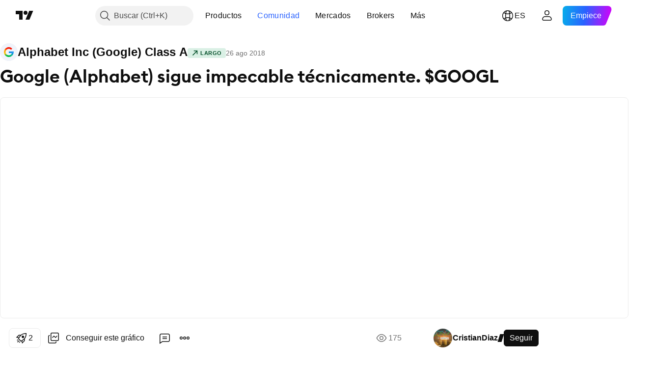

--- FILE ---
content_type: text/html; charset=utf-8
request_url: https://es.tradingview.com/chart/GOOGL/wBhzjjj3/
body_size: 69161
content:


<!DOCTYPE html>
<html lang="es" dir="ltr" class="is-not-authenticated is-not-pro  theme-light"
 data-theme="light">
<head><meta charset="utf-8" />
<meta name="viewport" content="width=device-width, initial-scale=1.0, maximum-scale=1.0, minimum-scale=1.0, user-scalable=no">	<script nonce="z9GJOy2zgTpxtdHVX2GDbg==">window.initData = {};</script><title>Google (Alphabet) sigue impecable técnicamente. $GOOGL para NASDAQ:GOOGL de CristianDiaz — TradingView</title>
<!-- { block promo_footer_css_bundle } -->
		<!-- { render_css_bundle('promo_footer') } -->
		<link crossorigin="anonymous" href="https://static.tradingview.com/static/bundles/15992.6ab8fddbbeec572ad16b.css" rel="stylesheet" type="text/css"/>
	<!-- { endblock promo_footer_css_bundle } -->

	<!-- { block personal_css_bundle } -->
		<!-- render_css_bundle('base') -->
		<link crossorigin="anonymous" href="https://static.tradingview.com/static/bundles/7204.bd4a617f902d8e4336d7.css" rel="stylesheet" type="text/css"/>
<link crossorigin="anonymous" href="https://static.tradingview.com/static/bundles/77196.1ee43ed7cda5d814dba7.css" rel="stylesheet" type="text/css"/>
<link crossorigin="anonymous" href="https://static.tradingview.com/static/bundles/12874.2243f526973e835a8777.css" rel="stylesheet" type="text/css"/>
<link crossorigin="anonymous" href="https://static.tradingview.com/static/bundles/20541.ffebbd5b14e162a70fac.css" rel="stylesheet" type="text/css"/>
<link crossorigin="anonymous" href="https://static.tradingview.com/static/bundles/22691.df517de208b59f042c3b.css" rel="stylesheet" type="text/css"/>
<link crossorigin="anonymous" href="https://static.tradingview.com/static/bundles/72834.146c7925be9f43c9c767.css" rel="stylesheet" type="text/css"/>
<link crossorigin="anonymous" href="https://static.tradingview.com/static/bundles/6656.0e277b504c24d73f6420.css" rel="stylesheet" type="text/css"/>
<link crossorigin="anonymous" href="https://static.tradingview.com/static/bundles/97406.a24aa84d5466dfc219e3.css" rel="stylesheet" type="text/css"/>
<link crossorigin="anonymous" href="https://static.tradingview.com/static/bundles/51307.bb4e309d13e8ea654e19.css" rel="stylesheet" type="text/css"/>
<link crossorigin="anonymous" href="https://static.tradingview.com/static/bundles/62560.c8a32e4a427c0c57131c.css" rel="stylesheet" type="text/css"/>
<link crossorigin="anonymous" href="https://static.tradingview.com/static/bundles/28415.e6caff1a47a6c8a0f783.css" rel="stylesheet" type="text/css"/>
<link crossorigin="anonymous" href="https://static.tradingview.com/static/bundles/78820.3dc3168a8005e8c156fe.css" rel="stylesheet" type="text/css"/>
<link crossorigin="anonymous" href="https://static.tradingview.com/static/bundles/4857.2a0b835c9459f5e8f334.css" rel="stylesheet" type="text/css"/>
<link crossorigin="anonymous" href="https://static.tradingview.com/static/bundles/30608.1b5e0eb056a8145e2004.css" rel="stylesheet" type="text/css"/>
<link crossorigin="anonymous" href="https://static.tradingview.com/static/bundles/60733.515b38c2fad56295e0d7.css" rel="stylesheet" type="text/css"/>
<link crossorigin="anonymous" href="https://static.tradingview.com/static/bundles/94584.053cede951b9d64dea44.css" rel="stylesheet" type="text/css"/>
<link crossorigin="anonymous" href="https://static.tradingview.com/static/bundles/52294.8c6373aa92664b86de9e.css" rel="stylesheet" type="text/css"/>
<link crossorigin="anonymous" href="https://static.tradingview.com/static/bundles/56167.a33c76f5549cc7102e61.css" rel="stylesheet" type="text/css"/>
<link crossorigin="anonymous" href="https://static.tradingview.com/static/bundles/72373.cdd20397318c8a54ee02.css" rel="stylesheet" type="text/css"/>
<link crossorigin="anonymous" href="https://static.tradingview.com/static/bundles/68820.b0c44555783cdd4786b8.css" rel="stylesheet" type="text/css"/>
<link crossorigin="anonymous" href="https://static.tradingview.com/static/bundles/39394.1f12e32e6d4c4b83fe10.css" rel="stylesheet" type="text/css"/>
<link crossorigin="anonymous" href="https://static.tradingview.com/static/bundles/28562.e29096bd778450adbd58.css" rel="stylesheet" type="text/css"/>
<link crossorigin="anonymous" href="https://static.tradingview.com/static/bundles/19934.288c07086ff109a1d327.css" rel="stylesheet" type="text/css"/>
<link crossorigin="anonymous" href="https://static.tradingview.com/static/bundles/5911.5f96f6b3c550d3f0da23.css" rel="stylesheet" type="text/css"/>
<link crossorigin="anonymous" href="https://static.tradingview.com/static/bundles/6133.2dae60a90526a493d165.css" rel="stylesheet" type="text/css"/>
<link crossorigin="anonymous" href="https://static.tradingview.com/static/bundles/30331.cec6b9b458e103483d37.css" rel="stylesheet" type="text/css"/>
<link crossorigin="anonymous" href="https://static.tradingview.com/static/bundles/45207.4c0489c8756499c78a5e.css" rel="stylesheet" type="text/css"/>
<link crossorigin="anonymous" href="https://static.tradingview.com/static/bundles/17644.53a8a16a13c65b9ef1b6.css" rel="stylesheet" type="text/css"/>
<link crossorigin="anonymous" href="https://static.tradingview.com/static/bundles/5347.66e97921f2de4965604d.css" rel="stylesheet" type="text/css"/>
<link crossorigin="anonymous" href="https://static.tradingview.com/static/bundles/90145.8b74b8d86218eec14871.css" rel="stylesheet" type="text/css"/>
<link crossorigin="anonymous" href="https://static.tradingview.com/static/bundles/59334.4a832facb7e57c5e13f3.css" rel="stylesheet" type="text/css"/>
<link crossorigin="anonymous" href="https://static.tradingview.com/static/bundles/91361.140a08c3b11237f684ec.css" rel="stylesheet" type="text/css"/>
<link crossorigin="anonymous" href="https://static.tradingview.com/static/bundles/3691.a607e1947cc1d6442aef.css" rel="stylesheet" type="text/css"/>
<link crossorigin="anonymous" href="https://static.tradingview.com/static/bundles/79248.b085e41549ac76222ff0.css" rel="stylesheet" type="text/css"/>
<link crossorigin="anonymous" href="https://static.tradingview.com/static/bundles/17675.7322b9d581c3bd767a8f.css" rel="stylesheet" type="text/css"/>
	<!-- { endblock personal_css_bundle } -->

	<!-- { block extra_styles } -->
	<link crossorigin="anonymous" href="https://static.tradingview.com/static/bundles/26184.a8e87c60a250a6212b03.css" rel="stylesheet" type="text/css"/>
<link crossorigin="anonymous" href="https://static.tradingview.com/static/bundles/62419.12891bfbb287744d3a89.css" rel="stylesheet" type="text/css"/>
<link crossorigin="anonymous" href="https://static.tradingview.com/static/bundles/32078.4dd8f716b361ea76fac9.css" rel="stylesheet" type="text/css"/>
<link crossorigin="anonymous" href="https://static.tradingview.com/static/bundles/50370.a1a91e4e3b8d4d56af6a.css" rel="stylesheet" type="text/css"/>
<link crossorigin="anonymous" href="https://static.tradingview.com/static/bundles/29903.89b41c884d5213432809.css" rel="stylesheet" type="text/css"/>
<link crossorigin="anonymous" href="https://static.tradingview.com/static/bundles/24840.08865a24cd22e705a127.css" rel="stylesheet" type="text/css"/>
<link crossorigin="anonymous" href="https://static.tradingview.com/static/bundles/61504.303d3d3a2eef8a440230.css" rel="stylesheet" type="text/css"/>
<link crossorigin="anonymous" href="https://static.tradingview.com/static/bundles/84592.9ad3142f13630874398c.css" rel="stylesheet" type="text/css"/>
<link crossorigin="anonymous" href="https://static.tradingview.com/static/bundles/68650.e664998b1025f8944a19.css" rel="stylesheet" type="text/css"/>
<link crossorigin="anonymous" href="https://static.tradingview.com/static/bundles/58572.dad95b9e4df028f98405.css" rel="stylesheet" type="text/css"/>
<link crossorigin="anonymous" href="https://static.tradingview.com/static/bundles/86459.a94905aa773ec52c64fa.css" rel="stylesheet" type="text/css"/>
<link crossorigin="anonymous" href="https://static.tradingview.com/static/bundles/87828.b5acda22a891bd0b8b78.css" rel="stylesheet" type="text/css"/>
<link crossorigin="anonymous" href="https://static.tradingview.com/static/bundles/81350.86c68c4067216e42a0f1.css" rel="stylesheet" type="text/css"/>
<link crossorigin="anonymous" href="https://static.tradingview.com/static/bundles/27877.826c38517eae6571304f.css" rel="stylesheet" type="text/css"/>
<link crossorigin="anonymous" href="https://static.tradingview.com/static/bundles/84509.b78aa0f889805782a114.css" rel="stylesheet" type="text/css"/>
<link crossorigin="anonymous" href="https://static.tradingview.com/static/bundles/62156.ce7b2959f31f83034b45.css" rel="stylesheet" type="text/css"/>
<link crossorigin="anonymous" href="https://static.tradingview.com/static/bundles/56254.a23f3ec5b836024b605b.css" rel="stylesheet" type="text/css"/>
<link crossorigin="anonymous" href="https://static.tradingview.com/static/bundles/88936.d49d6f461c53e70b38bc.css" rel="stylesheet" type="text/css"/>
<link crossorigin="anonymous" href="https://static.tradingview.com/static/bundles/54123.b37eaf239cea1a4a4b98.css" rel="stylesheet" type="text/css"/>
<link crossorigin="anonymous" href="https://static.tradingview.com/static/bundles/14544.83eca2c4704f4649b7a3.css" rel="stylesheet" type="text/css"/>
<link crossorigin="anonymous" href="https://static.tradingview.com/static/bundles/31069.c75dd2e4bc4003a8d3c6.css" rel="stylesheet" type="text/css"/>
<link crossorigin="anonymous" href="https://static.tradingview.com/static/bundles/67877.2fb5f6f3eb739c16078d.css" rel="stylesheet" type="text/css"/>
<link crossorigin="anonymous" href="https://static.tradingview.com/static/bundles/50553.3ab347d4bc9cadf8d238.css" rel="stylesheet" type="text/css"/>
<link crossorigin="anonymous" href="https://static.tradingview.com/static/bundles/18013.0655ac40c6882bf9e438.css" rel="stylesheet" type="text/css"/>
<link crossorigin="anonymous" href="https://static.tradingview.com/static/bundles/75070.42c5ad63db6e22dd1780.css" rel="stylesheet" type="text/css"/>
<link crossorigin="anonymous" href="https://static.tradingview.com/static/bundles/85379.e2d0f6189d763981c46b.css" rel="stylesheet" type="text/css"/>
<link crossorigin="anonymous" href="https://static.tradingview.com/static/bundles/11285.2ad4e54f72ca1dbe5a12.css" rel="stylesheet" type="text/css"/>
<link crossorigin="anonymous" href="https://static.tradingview.com/static/bundles/3406.24a50d99637b4e3bf9e7.css" rel="stylesheet" type="text/css"/>
<link crossorigin="anonymous" href="https://static.tradingview.com/static/bundles/62882.bb7416e25ce047652be6.css" rel="stylesheet" type="text/css"/>
<link crossorigin="anonymous" href="https://static.tradingview.com/static/bundles/14142.fa043cf9d22075746ca7.css" rel="stylesheet" type="text/css"/>
<link crossorigin="anonymous" href="https://static.tradingview.com/static/bundles/70835.249d27fbf7cfdf5dfd83.css" rel="stylesheet" type="text/css"/>
<link crossorigin="anonymous" href="https://static.tradingview.com/static/bundles/92124.5845fa80448b407d32ec.css" rel="stylesheet" type="text/css"/>
<link crossorigin="anonymous" href="https://static.tradingview.com/static/bundles/98703.a2b02fc165a1c32d442e.css" rel="stylesheet" type="text/css"/>
<link crossorigin="anonymous" href="https://static.tradingview.com/static/bundles/65644.82e6d18dc48a569d26eb.css" rel="stylesheet" type="text/css"/>
<link crossorigin="anonymous" href="https://static.tradingview.com/static/bundles/5605.7992e8c447118cda6e67.css" rel="stylesheet" type="text/css"/>
<link crossorigin="anonymous" href="https://static.tradingview.com/static/bundles/57014.5d64ece78149214e8812.css" rel="stylesheet" type="text/css"/>
<link crossorigin="anonymous" href="https://static.tradingview.com/static/bundles/96133.507ceb094fe735b3e439.css" rel="stylesheet" type="text/css"/>
<link crossorigin="anonymous" href="https://static.tradingview.com/static/bundles/85992.24dc3e7280c9494642a6.css" rel="stylesheet" type="text/css"/>
<link crossorigin="anonymous" href="https://static.tradingview.com/static/bundles/52665.005deab1142faaf7462d.css" rel="stylesheet" type="text/css"/>
<link crossorigin="anonymous" href="https://static.tradingview.com/static/bundles/96614.aa36a3e7cbd35864ab1c.css" rel="stylesheet" type="text/css"/>
<link crossorigin="anonymous" href="https://static.tradingview.com/static/bundles/78698.9e07627cdc60a2c13dc3.css" rel="stylesheet" type="text/css"/>
<link crossorigin="anonymous" href="https://static.tradingview.com/static/bundles/96946.664cb7df376aef027378.css" rel="stylesheet" type="text/css"/>
<link crossorigin="anonymous" href="https://static.tradingview.com/static/bundles/94425.e8a11b1164ed8f31863d.css" rel="stylesheet" type="text/css"/>
<link crossorigin="anonymous" href="https://static.tradingview.com/static/bundles/30931.b2e7517523adce965dba.css" rel="stylesheet" type="text/css"/>
<link crossorigin="anonymous" href="https://static.tradingview.com/static/bundles/13619.8ac06c6d6672271c5f68.css" rel="stylesheet" type="text/css"/>
<link crossorigin="anonymous" href="https://static.tradingview.com/static/bundles/12748.199034cf25af72be11eb.css" rel="stylesheet" type="text/css"/>
<link crossorigin="anonymous" href="https://static.tradingview.com/static/bundles/66857.843c3e887cfdf130d542.css" rel="stylesheet" type="text/css"/>
<link crossorigin="anonymous" href="https://static.tradingview.com/static/bundles/18350.e409f558fe163ea9a3de.css" rel="stylesheet" type="text/css"/>
<link crossorigin="anonymous" href="https://static.tradingview.com/static/bundles/92112.db4c9d5652778b489aaa.css" rel="stylesheet" type="text/css"/>
<link crossorigin="anonymous" href="https://static.tradingview.com/static/bundles/68448.f611cd4d950c54a2caec.css" rel="stylesheet" type="text/css"/>
<link crossorigin="anonymous" href="https://static.tradingview.com/static/bundles/24309.848f88391da875ceb2a3.css" rel="stylesheet" type="text/css"/>
<link crossorigin="anonymous" href="https://static.tradingview.com/static/bundles/32388.e2ac42d074266d6f4cc4.css" rel="stylesheet" type="text/css"/>
<link crossorigin="anonymous" href="https://static.tradingview.com/static/bundles/2298.e4906aeeda8c192efa8f.css" rel="stylesheet" type="text/css"/>
<link crossorigin="anonymous" href="https://static.tradingview.com/static/bundles/6811.4ca141638fbeaa002769.css" rel="stylesheet" type="text/css"/>
<link crossorigin="anonymous" href="https://static.tradingview.com/static/bundles/34022.f218afa7d02ef496982b.css" rel="stylesheet" type="text/css"/>
<link crossorigin="anonymous" href="https://static.tradingview.com/static/bundles/9313.ef5d27e92eb3d48dab23.css" rel="stylesheet" type="text/css"/>
<link crossorigin="anonymous" href="https://static.tradingview.com/static/bundles/87844.a89d3d49f869720ebbba.css" rel="stylesheet" type="text/css"/>
<link crossorigin="anonymous" href="https://static.tradingview.com/static/bundles/79780.84d89360ede6a350ded3.css" rel="stylesheet" type="text/css"/>
<link crossorigin="anonymous" href="https://static.tradingview.com/static/bundles/50694.e8c29c22063c80408cca.css" rel="stylesheet" type="text/css"/>
<link crossorigin="anonymous" href="https://static.tradingview.com/static/bundles/22969.c32eeb1152afcd97b12e.css" rel="stylesheet" type="text/css"/>
<link crossorigin="anonymous" href="https://static.tradingview.com/static/bundles/83580.fdc9454547343089f3c6.css" rel="stylesheet" type="text/css"/>
<link crossorigin="anonymous" href="https://static.tradingview.com/static/bundles/20789.ab5c2b3cb921527e4170.css" rel="stylesheet" type="text/css"/>
<link crossorigin="anonymous" href="https://static.tradingview.com/static/bundles/29592.6154c4943032cbc1f19b.css" rel="stylesheet" type="text/css"/>
<link crossorigin="anonymous" href="https://static.tradingview.com/static/bundles/31916.57160ac113283e720311.css" rel="stylesheet" type="text/css"/>
<link crossorigin="anonymous" href="https://static.tradingview.com/static/bundles/55174.dc96c4d047ce06b033ba.css" rel="stylesheet" type="text/css"/>
<link crossorigin="anonymous" href="https://static.tradingview.com/static/bundles/5969.21c839e51d9fe09bc1ad.css" rel="stylesheet" type="text/css"/>
<link crossorigin="anonymous" href="https://static.tradingview.com/static/bundles/83332.323d337a96ea2d0d1f5b.css" rel="stylesheet" type="text/css"/>
<link crossorigin="anonymous" href="https://static.tradingview.com/static/bundles/26149.58e3d28c4207f0232d45.css" rel="stylesheet" type="text/css"/>
<link crossorigin="anonymous" href="https://static.tradingview.com/static/bundles/5769.b3335017ad0d222109e8.css" rel="stylesheet" type="text/css"/>
<link crossorigin="anonymous" href="https://static.tradingview.com/static/bundles/49022.455c0a58d3762d16e782.css" rel="stylesheet" type="text/css"/>
<link crossorigin="anonymous" href="https://static.tradingview.com/static/bundles/38582.2b62a108282b3e90d95c.css" rel="stylesheet" type="text/css"/>
<link crossorigin="anonymous" href="https://static.tradingview.com/static/bundles/15001.aa02a2d96f821d501dba.css" rel="stylesheet" type="text/css"/>
<link crossorigin="anonymous" href="https://static.tradingview.com/static/bundles/75432.cee64bd18eb72dd37b3d.css" rel="stylesheet" type="text/css"/>
<link crossorigin="anonymous" href="https://static.tradingview.com/static/bundles/43165.f500e435f461fabe05f6.css" rel="stylesheet" type="text/css"/>
<link crossorigin="anonymous" href="https://static.tradingview.com/static/bundles/70571.51824f94f04f357f27ed.css" rel="stylesheet" type="text/css"/>
<link crossorigin="anonymous" href="https://static.tradingview.com/static/bundles/6695.1ea7d74fa789f5e3b9c4.css" rel="stylesheet" type="text/css"/>
<link crossorigin="anonymous" href="https://static.tradingview.com/static/bundles/42734.28212819357e05bc15ab.css" rel="stylesheet" type="text/css"/>
<link crossorigin="anonymous" href="https://static.tradingview.com/static/bundles/97915.5b2ef44e883aedf9ee07.css" rel="stylesheet" type="text/css"/>
<link crossorigin="anonymous" href="https://static.tradingview.com/static/bundles/35229.f7d16c2e8bbca89e1d2b.css" rel="stylesheet" type="text/css"/>
<link crossorigin="anonymous" href="https://static.tradingview.com/static/bundles/49468.bd38a05bcbe9f63005d5.css" rel="stylesheet" type="text/css"/>
<link crossorigin="anonymous" href="https://static.tradingview.com/static/bundles/16543.7bcb96fa677df6654c99.css" rel="stylesheet" type="text/css"/>
<link crossorigin="anonymous" href="https://static.tradingview.com/static/bundles/78076.434b6268f44aba75e190.css" rel="stylesheet" type="text/css"/>
<link crossorigin="anonymous" href="https://static.tradingview.com/static/bundles/68844.52241fb1c81e27787e36.css" rel="stylesheet" type="text/css"/>
<link crossorigin="anonymous" href="https://static.tradingview.com/static/bundles/78806.af4707505f695c7b7e7e.css" rel="stylesheet" type="text/css"/>
<link crossorigin="anonymous" href="https://static.tradingview.com/static/bundles/67957.26bd3f4dca9113e5bd92.css" rel="stylesheet" type="text/css"/>
<link crossorigin="anonymous" href="https://static.tradingview.com/static/bundles/95626.0b382ed55589e98e3418.css" rel="preload" as="style"/>
<link crossorigin="anonymous" href="https://static.tradingview.com/static/bundles/4876.8876d8fb744d67484f1f.css" rel="preload" as="style"/>
<link crossorigin="anonymous" href="https://static.tradingview.com/static/bundles/79185.94b15842cd307f061854.css" rel="preload" as="style"/>
<link crossorigin="anonymous" href="https://static.tradingview.com/static/bundles/49822.f499cfafbc0a791ec49e.css" rel="preload" as="style"/>
	<!-- { endblock extra_styles } --><script nonce="z9GJOy2zgTpxtdHVX2GDbg==">
	window.locale = 'es';
	window.language = 'es';
</script>
	<!-- { block promo_footer_js_bundle } -->
		<!-- { render_js_bundle('promo_footer') } -->
		<link crossorigin="anonymous" href="https://static.tradingview.com/static/bundles/es.63639.1944621f814981fac967.js" rel="preload" as="script"/>
<link crossorigin="anonymous" href="https://static.tradingview.com/static/bundles/25096.92bda83ae2bfdec74d91.js" rel="preload" as="script"/>
<link crossorigin="anonymous" href="https://static.tradingview.com/static/bundles/promo_footer.954e6f05cc562c25e58d.js" rel="preload" as="script"/><script crossorigin="anonymous" src="https://static.tradingview.com/static/bundles/es.63639.1944621f814981fac967.js" defer></script>
<script crossorigin="anonymous" src="https://static.tradingview.com/static/bundles/25096.92bda83ae2bfdec74d91.js" defer></script>
<script crossorigin="anonymous" src="https://static.tradingview.com/static/bundles/promo_footer.954e6f05cc562c25e58d.js" defer></script>
	<!-- { endblock promo_footer_js_bundle } -->

	<!-- { block personal_js_bundle } -->
		<!-- render_js_bundle('base') -->
		<link crossorigin="anonymous" href="https://static.tradingview.com/static/bundles/runtime.1639f0a1652a120749c9.js" rel="preload" as="script"/>
<link crossorigin="anonymous" href="https://static.tradingview.com/static/bundles/es.11389.2b9c5a4a377923252369.js" rel="preload" as="script"/>
<link crossorigin="anonymous" href="https://static.tradingview.com/static/bundles/32227.d826c45d2d27f2ff4314.js" rel="preload" as="script"/>
<link crossorigin="anonymous" href="https://static.tradingview.com/static/bundles/77507.fb006c0c7a02051cf5cd.js" rel="preload" as="script"/>
<link crossorigin="anonymous" href="https://static.tradingview.com/static/bundles/22665.478e72b4af5ae0c375ec.js" rel="preload" as="script"/>
<link crossorigin="anonymous" href="https://static.tradingview.com/static/bundles/12886.7be7542f140baf734d79.js" rel="preload" as="script"/>
<link crossorigin="anonymous" href="https://static.tradingview.com/static/bundles/22023.035d84389dc598280aca.js" rel="preload" as="script"/>
<link crossorigin="anonymous" href="https://static.tradingview.com/static/bundles/2373.7f1c5f402e07b6f9d0b4.js" rel="preload" as="script"/>
<link crossorigin="anonymous" href="https://static.tradingview.com/static/bundles/62134.57ec9cb3f1548c6e710a.js" rel="preload" as="script"/>
<link crossorigin="anonymous" href="https://static.tradingview.com/static/bundles/1620.cf91b3df49fde2229d37.js" rel="preload" as="script"/>
<link crossorigin="anonymous" href="https://static.tradingview.com/static/bundles/68134.53b8dc667ab093512b37.js" rel="preload" as="script"/>
<link crossorigin="anonymous" href="https://static.tradingview.com/static/bundles/93243.9f32faddc6003d3f9057.js" rel="preload" as="script"/>
<link crossorigin="anonymous" href="https://static.tradingview.com/static/bundles/13071.91e2fa9b6767c20351c0.js" rel="preload" as="script"/>
<link crossorigin="anonymous" href="https://static.tradingview.com/static/bundles/32378.b87f7c1aed020f9c3427.js" rel="preload" as="script"/>
<link crossorigin="anonymous" href="https://static.tradingview.com/static/bundles/29138.383caf3c5b6f45e5df5b.js" rel="preload" as="script"/>
<link crossorigin="anonymous" href="https://static.tradingview.com/static/bundles/23298.0b1a2a8df7ae6c4f9aff.js" rel="preload" as="script"/>
<link crossorigin="anonymous" href="https://static.tradingview.com/static/bundles/91834.5fd292a5c7fa61cec1af.js" rel="preload" as="script"/>
<link crossorigin="anonymous" href="https://static.tradingview.com/static/bundles/81015.bf8d8baf1e9bdee91b08.js" rel="preload" as="script"/>
<link crossorigin="anonymous" href="https://static.tradingview.com/static/bundles/70241.37c6eebd1c31e49a42e0.js" rel="preload" as="script"/>
<link crossorigin="anonymous" href="https://static.tradingview.com/static/bundles/base.26f59c46d5e73f5d923e.js" rel="preload" as="script"/><script crossorigin="anonymous" src="https://static.tradingview.com/static/bundles/runtime.1639f0a1652a120749c9.js" defer></script>
<script crossorigin="anonymous" src="https://static.tradingview.com/static/bundles/es.11389.2b9c5a4a377923252369.js" defer></script>
<script crossorigin="anonymous" src="https://static.tradingview.com/static/bundles/32227.d826c45d2d27f2ff4314.js" defer></script>
<script crossorigin="anonymous" src="https://static.tradingview.com/static/bundles/77507.fb006c0c7a02051cf5cd.js" defer></script>
<script crossorigin="anonymous" src="https://static.tradingview.com/static/bundles/22665.478e72b4af5ae0c375ec.js" defer></script>
<script crossorigin="anonymous" src="https://static.tradingview.com/static/bundles/12886.7be7542f140baf734d79.js" defer></script>
<script crossorigin="anonymous" src="https://static.tradingview.com/static/bundles/22023.035d84389dc598280aca.js" defer></script>
<script crossorigin="anonymous" src="https://static.tradingview.com/static/bundles/2373.7f1c5f402e07b6f9d0b4.js" defer></script>
<script crossorigin="anonymous" src="https://static.tradingview.com/static/bundles/62134.57ec9cb3f1548c6e710a.js" defer></script>
<script crossorigin="anonymous" src="https://static.tradingview.com/static/bundles/1620.cf91b3df49fde2229d37.js" defer></script>
<script crossorigin="anonymous" src="https://static.tradingview.com/static/bundles/68134.53b8dc667ab093512b37.js" defer></script>
<script crossorigin="anonymous" src="https://static.tradingview.com/static/bundles/93243.9f32faddc6003d3f9057.js" defer></script>
<script crossorigin="anonymous" src="https://static.tradingview.com/static/bundles/13071.91e2fa9b6767c20351c0.js" defer></script>
<script crossorigin="anonymous" src="https://static.tradingview.com/static/bundles/32378.b87f7c1aed020f9c3427.js" defer></script>
<script crossorigin="anonymous" src="https://static.tradingview.com/static/bundles/29138.383caf3c5b6f45e5df5b.js" defer></script>
<script crossorigin="anonymous" src="https://static.tradingview.com/static/bundles/23298.0b1a2a8df7ae6c4f9aff.js" defer></script>
<script crossorigin="anonymous" src="https://static.tradingview.com/static/bundles/91834.5fd292a5c7fa61cec1af.js" defer></script>
<script crossorigin="anonymous" src="https://static.tradingview.com/static/bundles/81015.bf8d8baf1e9bdee91b08.js" defer></script>
<script crossorigin="anonymous" src="https://static.tradingview.com/static/bundles/70241.37c6eebd1c31e49a42e0.js" defer></script>
<script crossorigin="anonymous" src="https://static.tradingview.com/static/bundles/base.26f59c46d5e73f5d923e.js" defer></script>
	<!-- { endblock personal_js_bundle } -->

	<!-- { block additional_js_bundle } -->
	<!-- { endblock additional_js_bundle } -->	<script nonce="z9GJOy2zgTpxtdHVX2GDbg==">
		window.initData = window.initData || {};
		window.initData.theme = "light";
			(()=>{"use strict";const t=/(?:^|;)\s*theme=(dark|light)(?:;|$)|$/.exec(document.cookie)[1];t&&(document.documentElement.classList.toggle("theme-dark","dark"===t),document.documentElement.classList.toggle("theme-light","light"===t),document.documentElement.dataset.theme=t,window.initData=window.initData||{},window.initData.theme=t)})();
	</script>
	<script nonce="z9GJOy2zgTpxtdHVX2GDbg==">
		(()=>{"use strict";"undefined"!=typeof window&&"undefined"!=typeof navigator&&/mac/i.test(navigator.platform)&&document.documentElement.classList.add("mac_os_system")})();
	</script>

	<script nonce="z9GJOy2zgTpxtdHVX2GDbg==">var environment = "battle";
		window.WS_HOST_PING_REQUIRED = true;
		window.BUILD_TIME = "2026-01-16T11:35:19";
		window.WEBSOCKET_HOST = "data.tradingview.com";
		window.WEBSOCKET_PRO_HOST = "prodata.tradingview.com";
		window.WEBSOCKET_HOST_FOR_DEEP_BACKTESTING = "history-data.tradingview.com";
		window.WIDGET_HOST = "https://www.tradingview-widget.com";
		window.TradingView = window.TradingView || {};
	</script>

	<link rel="conversions-config" href="https://s3.tradingview.com/conversions_es.json">
	<link rel="metrics-config" href="https://scanner-backend.tradingview.com/enum/ordered?id=metrics_full_name,metrics&lang=es&label-product=ytm-metrics-plan.json" crossorigin>

	<script nonce="z9GJOy2zgTpxtdHVX2GDbg==">
		(()=>{"use strict";function e(e,t=!1){const{searchParams:n}=new URL(String(location));let s="true"===n.get("mobileapp_new"),o="true"===n.get("mobileapp");if(!t){const e=function(e){const t=e+"=",n=document.cookie.split(";");for(let e=0;e<n.length;e++){let s=n[e];for(;" "===s.charAt(0);)s=s.substring(1,s.length);if(0===s.indexOf(t))return s.substring(t.length,s.length)}return null}("tv_app")||"";s||=["android","android_nps"].includes(e),o||="ios"===e}return!("new"!==e&&"any"!==e||!s)||!("new"===e||!o)}const t="undefined"!=typeof window&&"undefined"!=typeof navigator,n=t&&"ontouchstart"in window,s=(t&&n&&window,t&&(n||navigator.maxTouchPoints),t&&window.chrome&&window.chrome.runtime,t&&window.navigator.userAgent.toLowerCase().indexOf("firefox"),t&&/\sEdge\/\d\d\b/.test(navigator.userAgent),t&&Boolean(navigator.vendor)&&navigator.vendor.indexOf("Apple")>-1&&-1===navigator.userAgent.indexOf("CriOS")&&navigator.userAgent.indexOf("FxiOS"),t&&/mac/i.test(navigator.platform),t&&/Win32|Win64/i.test(navigator.platform),t&&/Linux/i.test(navigator.platform),t&&/Android/i.test(navigator.userAgent)),o=t&&/BlackBerry/i.test(navigator.userAgent),i=t&&/iPhone|iPad|iPod/.test(navigator.platform),c=t&&/Opera Mini/i.test(navigator.userAgent),r=t&&("MacIntel"===navigator.platform&&navigator.maxTouchPoints>1||/iPad/.test(navigator.platform)),a=s||o||i||c,h=window.TradingView=window.TradingView||{};const _={Android:()=>s,BlackBerry:()=>o,iOS:()=>i,Opera:()=>c,isIPad:()=>r,any:()=>a};h.isMobile=_;const l=new Map;function d(){const e=window.location.pathname,t=window.location.host,n=`${t}${e}`;return l.has(n)||l.set(n,function(e,t){const n=["^widget-docs"];for(const e of n)if(new RegExp(e).test(t))return!0;const s=["^widgetembed/?$","^cmewidgetembed/?$","^([0-9a-zA-Z-]+)/widgetembed/?$","^([0-9a-zA-Z-]+)/widgetstatic/?$","^([0-9a-zA-Z-]+)?/?mediumwidgetembed/?$","^twitter-chart/?$","^telegram/chart/?$","^embed/([0-9a-zA-Z]{8})/?$","^widgetpopup/?$","^extension/?$","^idea-popup/?$","^hotlistswidgetembed/?$","^([0-9a-zA-Z-]+)/hotlistswidgetembed/?$","^marketoverviewwidgetembed/?$","^([0-9a-zA-Z-]+)/marketoverviewwidgetembed/?$","^eventswidgetembed/?$","^tickerswidgetembed/?$","^forexcrossrateswidgetembed/?$","^forexheatmapwidgetembed/?$","^marketquoteswidgetembed/?$","^screenerwidget/?$","^cryptomktscreenerwidget/?$","^([0-9a-zA-Z-]+)/cryptomktscreenerwidget/?$","^([0-9a-zA-Z-]+)/marketquoteswidgetembed/?$","^technical-analysis-widget-embed/$","^singlequotewidgetembed/?$","^([0-9a-zA-Z-]+)/singlequotewidgetembed/?$","^embed-widget/([0-9a-zA-Z-]+)/(([0-9a-zA-Z-]+)/)?$","^widget-docs/([0-9a-zA-Z-]+)/([0-9a-zA-Z-/]+)?$"],o=e.replace(/^\//,"");let i;for(let e=s.length-1;e>=0;e--)if(i=new RegExp(s[e]),i.test(o))return!0;return!1}(e,t)),l.get(n)??!1}h.onWidget=d;const g=()=>{},u="~m~";class m{constructor(e,t={}){this.sessionid=null,this.connected=!1,this._timeout=null,this._base=e,this._options={timeout:t.timeout||2e4,connectionType:t.connectionType}}connect(){this._socket=new WebSocket(this._prepareUrl()),this._socket.onmessage=e=>{
if("string"!=typeof e.data)throw new TypeError(`The WebSocket message should be a string. Recieved ${Object.prototype.toString.call(e.data)}`);this._onData(e.data)},this._socket.onclose=this._onClose.bind(this),this._socket.onerror=this._onError.bind(this)}send(e){this._socket&&this._socket.send(this._encode(e))}disconnect(){this._clearIdleTimeout(),this._socket&&(this._socket.onmessage=g,this._socket.onclose=g,this._socket.onerror=g,this._socket.close())}_clearIdleTimeout(){null!==this._timeout&&(clearTimeout(this._timeout),this._timeout=null)}_encode(e){let t,n="";const s=Array.isArray(e)?e:[e],o=s.length;for(let e=0;e<o;e++)t=null===s[e]||void 0===s[e]?"":m._stringify(s[e]),n+=u+t.length+u+t;return n}_decode(e){const t=[];let n,s;do{if(e.substring(0,3)!==u)return t;n="",s="";const o=(e=e.substring(3)).length;for(let t=0;t<o;t++){if(s=Number(e.substring(t,t+1)),Number(e.substring(t,t+1))!==s){e=e.substring(n.length+3),n=Number(n);break}n+=s}t.push(e.substring(0,n)),e=e.substring(n)}while(""!==e);return t}_onData(e){this._setTimeout();const t=this._decode(e),n=t.length;for(let e=0;e<n;e++)this._onMessage(t[e])}_setTimeout(){this._clearIdleTimeout(),this._timeout=setTimeout(this._onTimeout.bind(this),this._options.timeout)}_onTimeout(){this.disconnect(),this._onDisconnect({code:4e3,reason:"socket.io timeout",wasClean:!1})}_onMessage(e){this.sessionid?this._checkIfHeartbeat(e)?this._onHeartbeat(e.slice(3)):this._checkIfJson(e)?this._base.onMessage(JSON.parse(e.slice(3))):this._base.onMessage(e):(this.sessionid=e,this._onConnect())}_checkIfHeartbeat(e){return this._checkMessageType(e,"h")}_checkIfJson(e){return this._checkMessageType(e,"j")}_checkMessageType(e,t){return e.substring(0,3)==="~"+t+"~"}_onHeartbeat(e){this.send("~h~"+e)}_onConnect(){this.connected=!0,this._base.onConnect()}_onDisconnect(e){this._clear(),this._base.onDisconnect(e),this.sessionid=null}_clear(){this.connected=!1}_prepareUrl(){const t=w(this._base.host);if(t.pathname+="socket.io/websocket",t.protocol="wss:",t.searchParams.append("from",window.location.pathname.slice(1,50)),t.searchParams.append("date",window.BUILD_TIME||""),e("any")&&t.searchParams.append("client","mobile"),this._options.connectionType&&t.searchParams.append("type",this._options.connectionType),window.WEBSOCKET_PARAMS_ANALYTICS){const{ws_page_uri:e,ws_ancestor_origin:n}=window.WEBSOCKET_PARAMS_ANALYTICS;e&&t.searchParams.append("page-uri",e),n&&t.searchParams.append("ancestor-origin",n)}const n=window.location.search.includes("widget_token")||window.location.hash.includes("widget_token");return d()||n||t.searchParams.append("auth","sessionid"),t.href}_onClose(e){this._clearIdleTimeout(),this._onDisconnect(e)}_onError(e){this._clearIdleTimeout(),this._clear(),this._base.emit("error",[e]),this.sessionid=null}static _stringify(e){return"[object Object]"===Object.prototype.toString.call(e)?"~j~"+JSON.stringify(e):String(e)}}class p{constructor(e,t){this.host=e,this._connecting=!1,this._events={},this.transport=this._getTransport(t)}isConnected(){
return!!this.transport&&this.transport.connected}isConnecting(){return this._connecting}connect(){this.isConnected()||(this._connecting&&this.disconnect(),this._connecting=!0,this.transport.connect())}send(e){this.transport&&this.transport.connected&&this.transport.send(e)}disconnect(){this.transport&&this.transport.disconnect()}on(e,t){e in this._events||(this._events[e]=[]),this._events[e].push(t)}offAll(){this._events={}}onMessage(e){this.emit("message",[e])}emit(e,t=[]){if(e in this._events){const n=this._events[e].concat(),s=n.length;for(let e=0;e<s;e++)n[e].apply(this,t)}}onConnect(){this.clear(),this.emit("connect")}onDisconnect(e){this.emit("disconnect",[e])}clear(){this._connecting=!1}_getTransport(e){return new m(this,e)}}function w(e){const t=-1!==e.indexOf("/")?new URL(e):new URL("wss://"+e);if("wss:"!==t.protocol&&"https:"!==t.protocol)throw new Error("Invalid websocket base "+e);return t.pathname.endsWith("/")||(t.pathname+="/"),t.search="",t.username="",t.password="",t}const k="undefined"!=typeof window&&Number(window.TELEMETRY_WS_ERROR_LOGS_THRESHOLD)||0;class f{constructor(e,t={}){this._queueStack=[],this._logsQueue=[],this._telemetryObjectsQueue=[],this._reconnectCount=0,this._redirectCount=0,this._errorsCount=0,this._errorsInfoSent=!1,this._connectionStart=null,this._connectionEstablished=null,this._reconnectTimeout=null,this._onlineCancellationToken=null,this._isConnectionForbidden=!1,this._initialHost=t.initialHost||null,this._suggestedHost=e,this._proHost=t.proHost,this._reconnectHost=t.reconnectHost,this._noReconnectAfterTimeout=!0===t.noReconnectAfterTimeout,this._dataRequestTimeout=t.dataRequestTimeout,this._connectionType=t.connectionType,this._doConnect(),t.pingRequired&&-1===window.location.search.indexOf("noping")&&this._startPing()}connect(){this._tryConnect()}resetCounters(){this._reconnectCount=0,this._redirectCount=0}setLogger(e,t){this._logger=e,this._getLogHistory=t,this._flushLogs()}setTelemetry(e){this._telemetry=e,this._telemetry.reportSent.subscribe(this,this._onTelemetrySent),this._flushTelemetry()}onReconnect(e){this._onReconnect=e}isConnected(){return!!this._socket&&this._socket.isConnected()}isConnecting(){return!!this._socket&&this._socket.isConnecting()}on(e,t){return!!this._socket&&("connect"===e&&this._socket.isConnected()?t():"disconnect"===e?this._disconnectCallbacks.push(t):this._socket.on(e,t),!0)}getSessionId(){return this._socket&&this._socket.transport?this._socket.transport.sessionid:null}send(e){return this.isConnected()?(this._socket.send(e),!0):(this._queueMessage(e),!1)}getConnectionEstablished(){return this._connectionEstablished}getHost(){const e=this._tryGetProHost();return null!==e?e:this._reconnectHost&&this._reconnectCount>3?this._reconnectHost:this._suggestedHost}getReconnectCount(){return this._reconnectCount}getRedirectCount(){return this._redirectCount}getConnectionStart(){return this._connectionStart}disconnect(){this._clearReconnectTimeout(),(this.isConnected()||this.isConnecting())&&(this._propagateDisconnect(),this._disconnectCallbacks=[],
this._closeSocket())}forbidConnection(){this._isConnectionForbidden=!0,this.disconnect()}allowConnection(){this._isConnectionForbidden=!1,this.connect()}isMaxRedirects(){return this._redirectCount>=20}isMaxReconnects(){return this._reconnectCount>=20}getPingInfo(){return this._pingInfo||null}_tryGetProHost(){return window.TradingView&&window.TradingView.onChartPage&&"battle"===window.environment&&!this._redirectCount&&-1===window.location.href.indexOf("ws_host")?this._initialHost?this._initialHost:void 0!==window.user&&window.user.pro_plan?this._proHost||this._suggestedHost:null:null}_queueMessage(e){0===this._queueStack.length&&this._logMessage(0,"Socket is not connected. Queued a message"),this._queueStack.push(e)}_processMessageQueue(){0!==this._queueStack.length&&(this._logMessage(0,"Processing queued messages"),this._queueStack.forEach(this.send.bind(this)),this._logMessage(0,"Processed "+this._queueStack.length+" messages"),this._queueStack=[])}_onDisconnect(e){this._noReconnectAfterTimeout||null!==this._reconnectTimeout||(this._reconnectTimeout=setTimeout(this._tryReconnect.bind(this),5e3)),this._clearOnlineCancellationToken();let t="disconnect session:"+this.getSessionId();e&&(t+=", code:"+e.code+", reason:"+e.reason,1005===e.code&&this._sendTelemetry("websocket_code_1005")),this._logMessage(0,t),this._propagateDisconnect(e),this._closeSocket(),this._queueStack=[]}_closeSocket(){null!==this._socket&&(this._socket.offAll(),this._socket.disconnect(),this._socket=null)}_logMessage(e,t){const n={method:e,message:t};this._logger?this._flushLogMessage(n):(n.message=`[${(new Date).toISOString()}] ${n.message}`,this._logsQueue.push(n))}_flushLogMessage(e){switch(e.method){case 2:this._logger.logDebug(e.message);break;case 3:this._logger.logError(e.message);break;case 0:this._logger.logInfo(e.message);break;case 1:this._logger.logNormal(e.message)}}_flushLogs(){this._flushLogMessage({method:1,message:"messages from queue. Start."}),this._logsQueue.forEach((e=>{this._flushLogMessage(e)})),this._flushLogMessage({method:1,message:"messages from queue. End."}),this._logsQueue=[]}_sendTelemetry(e,t){const n={event:e,params:t};this._telemetry?this._flushTelemetryObject(n):this._telemetryObjectsQueue.push(n)}_flushTelemetryObject(e){this._telemetry.sendChartReport(e.event,e.params,!1)}_flushTelemetry(){this._telemetryObjectsQueue.forEach((e=>{this._flushTelemetryObject(e)})),this._telemetryObjectsQueue=[]}_doConnect(){this._socket&&(this._socket.isConnected()||this._socket.isConnecting())||(this._clearOnlineCancellationToken(),this._host=this.getHost(),this._socket=new p(this._host,{timeout:this._dataRequestTimeout,connectionType:this._connectionType}),this._logMessage(0,"Connecting to "+this._host),this._bindEvents(),this._disconnectCallbacks=[],this._connectionStart=performance.now(),this._connectionEstablished=null,this._socket.connect(),performance.mark("SWSC",{detail:"Start WebSocket connection"}),this._socket.on("connect",(()=>{performance.mark("EWSC",{detail:"End WebSocket connection"}),
performance.measure("WebSocket connection delay","SWSC","EWSC")})))}_propagateDisconnect(e){const t=this._disconnectCallbacks.length;for(let n=0;n<t;n++)this._disconnectCallbacks[n](e||{})}_bindEvents(){this._socket&&(this._socket.on("connect",(()=>{const e=this.getSessionId();if("string"==typeof e){const t=JSON.parse(e);if(t.redirect)return this._redirectCount+=1,this._suggestedHost=t.redirect,this.isMaxRedirects()&&this._sendTelemetry("redirect_bailout"),void this._redirect()}this._connectionEstablished=performance.now(),this._processMessageQueue(),this._logMessage(0,"connect session:"+e)})),this._socket.on("disconnect",this._onDisconnect.bind(this)),this._socket.on("close",this._onDisconnect.bind(this)),this._socket.on("error",(e=>{this._logMessage(0,new Date+" session:"+this.getSessionId()+" websocket error:"+JSON.stringify(e)),this._sendTelemetry("websocket_error"),this._errorsCount++,!this._errorsInfoSent&&this._errorsCount>=k&&(void 0!==this._lastConnectCallStack&&(this._sendTelemetry("websocket_error_connect_stack",{text:this._lastConnectCallStack}),delete this._lastConnectCallStack),void 0!==this._getLogHistory&&this._sendTelemetry("websocket_error_log",{text:this._getLogHistory(50).join("\n")}),this._errorsInfoSent=!0)})))}_redirect(){this.disconnect(),this._reconnectWhenOnline()}_tryReconnect(){this._tryConnect()&&(this._reconnectCount+=1)}_tryConnect(){return!this._isConnectionForbidden&&(this._clearReconnectTimeout(),this._lastConnectCallStack=new Error(`WebSocket connect stack. Is connected: ${this.isConnected()}.`).stack||"",!this.isConnected()&&(this.disconnect(),this._reconnectWhenOnline(),!0))}_clearOnlineCancellationToken(){this._onlineCancellationToken&&(this._onlineCancellationToken(),this._onlineCancellationToken=null)}_clearReconnectTimeout(){null!==this._reconnectTimeout&&(clearTimeout(this._reconnectTimeout),this._reconnectTimeout=null)}_reconnectWhenOnline(){if(navigator.onLine)return this._logMessage(0,"Network status: online - trying to connect"),this._doConnect(),void(this._onReconnect&&this._onReconnect());this._logMessage(0,"Network status: offline - wait until online"),this._onlineCancellationToken=function(e){let t=e;const n=()=>{window.removeEventListener("online",n),t&&t()};return window.addEventListener("online",n),()=>{t=null}}((()=>{this._logMessage(0,"Network status changed to online - trying to connect"),this._doConnect(),this._onReconnect&&this._onReconnect()}))}_onTelemetrySent(e){"websocket_error"in e&&(this._errorsCount=0,this._errorsInfoSent=!1)}_startPing(){if(this._pingIntervalId)return;const e=w(this.getHost());e.pathname+="ping",e.protocol="https:";let t=0,n=0;const s=e=>{this._pingInfo=this._pingInfo||{max:0,min:1/0,avg:0};const s=(new Date).getTime()-e;s>this._pingInfo.max&&(this._pingInfo.max=s),s<this._pingInfo.min&&(this._pingInfo.min=s),t+=s,n++,this._pingInfo.avg=t/n,n>=10&&this._pingIntervalId&&(clearInterval(this._pingIntervalId),delete this._pingIntervalId)};this._pingIntervalId=setInterval((()=>{const t=(new Date).getTime(),n=new XMLHttpRequest
;n.open("GET",e,!0),n.send(),n.onreadystatechange=()=>{n.readyState===XMLHttpRequest.DONE&&200===n.status&&s(t)}}),1e4)}}window.WSBackendConnection=new f(window.WEBSOCKET_HOST,{pingRequired:window.WS_HOST_PING_REQUIRED,proHost:window.WEBSOCKET_PRO_HOST,reconnectHost:window.WEBSOCKET_HOST_FOR_RECONNECT,initialHost:window.WEBSOCKET_INITIAL_HOST,connectionType:window.WEBSOCKET_CONNECTION_TYPE}),window.WSBackendConnectionCtor=f})();
	</script>


	<script nonce="z9GJOy2zgTpxtdHVX2GDbg==">var is_authenticated = false;
		var user = {"username":"Guest","following":"0","followers":"0","ignore_list":[],"available_offers":{}};
		window.initData.priceAlertsFacadeClientUrl = "https://pricealerts.tradingview.com";
		window.initData.currentLocaleInfo = {"language":"es","language_name":"Español","flag":"es","geoip_code":"es","countries_with_this_language":["mx","ar","ve","cl","co","pe","uy","py","cr","gt","c","bo","pa","pr"],"iso":"es","iso_639_3":"spa","global_name":"Spanish","is_in_european_union":true};
		window.initData.offerButtonInfo = {"class_name":"tv-header__offer-button-container--trial-join","title":"Empiece","href":"/pricing/?source=header_go_pro_button&feature=start_free_trial","subtitle":null,"expiration":null,"color":"gradient","stretch":false};
		window.initData.settings = {'S3_LOGO_SERVICE_BASE_URL': 'https://s3-symbol-logo.tradingview.com/', 'S3_NEWS_IMAGE_SERVICE_BASE_URL': 'https://s3.tradingview.com/news/', 'WEBPACK_STATIC_PATH': 'https://static.tradingview.com/static/bundles/', 'TRADING_URL': 'https://papertrading.tradingview.com', 'CRUD_STORAGE_URL': 'https://crud-storage.tradingview.com'};
		window.countryCode = "US";


			window.__initialEnabledFeaturesets =
				(window.__initialEnabledFeaturesets || []).concat(
					['tv_production'].concat(
						window.ClientCustomConfiguration && window.ClientCustomConfiguration.getEnabledFeatureSet
							? JSON.parse(window.ClientCustomConfiguration.getEnabledFeatureSet())
							: []
					)
				);

			if (window.ClientCustomConfiguration && window.ClientCustomConfiguration.getDisabledFeatureSet) {
				window.__initialDisabledFeaturesets = JSON.parse(window.ClientCustomConfiguration.getDisabledFeatureSet());
			}



			var lastGlobalNotificationIds = [1015014,1015011,1014995,1014978,1014975,1014956,1014939,1014919,1014903,1014871,1014854];

		var shopConf = {
			offers: [],
		};

		var featureToggleState = {"black_friday_popup":1.0,"black_friday_mainpage":1.0,"black_friday_extend_limitation":1.0,"chart_autosave_5min":1.0,"chart_autosave_30min":1.0,"chart_save_metainfo_separately":1.0,"performance_test_mode":1.0,"ticks_replay":1.0,"footprint_statistic_table":1.0,"chart_storage_hibernation_delay_60min":1.0,"log_replay_to_persistent_logger":1.0,"enable_select_date_replay_mobile":1.0,"support_persistent_logs":1.0,"seasonals_table":1.0,"ytm_on_chart":1.0,"enable_step_by_step_hints_for_drawings":1.0,"enable_new_indicators_templates_view":1.0,"allow_brackets_profit_loss":1.0,"enable_traded_context_linking":1.0,"order_context_validation_in_instant_mode":1.0,"internal_fullscreen_api":1.0,"alerts-presets":1.0,"alerts-watchlist-allow-in-multicondions":1.0,"alerts-pro-symbol-filtering":1.0,"alerts-disable-fires-read-from-toast":1.0,"alerts-editor-fire-rate-setting":1.0,"enable_symbol_change_restriction_on_widgets":1.0,"enable_asx_symbol_restriction":1.0,"symphony_allow_non_partitioned_cookie_on_old_symphony":1.0,"symphony_notification_badges":1.0,"symphony_use_adk_for_upgrade_request":1.0,"telegram_mini_app_reduce_snapshot_quality":1.0,"news_enable_filtering_by_user":1.0,"timeout_django_db":0.15,"timeout_django_usersettings_db":0.15,"timeout_django_charts_db":0.25,"timeout_django_symbols_lists_db":0.25,"timeout_django_minds_db":0.05,"timeout_django_logging_db":0.25,"disable_services_monitor_metrics":1.0,"enable_signin_recaptcha":1.0,"enable_idea_spamdetectorml":1.0,"enable_idea_spamdetectorml_comments":1.0,"enable_spamdetectorml_chat":1.0,"enable_minds_spamdetectorml":1.0,"backend-connections-in-token":1.0,"one_connection_with_exchanges":1.0,"mobile-ads-ios":1.0,"mobile-ads-android":1.0,"google-one-tap-signin":1.0,"braintree-gopro-in-order-dialog":1.0,"braintree-apple-pay":1.0,"braintree-google-pay":1.0,"braintree-apple-pay-from-ios-app":1.0,"braintree-apple-pay-trial":1.0,"triplea-payments":1.0,"braintree-google-pay-trial":1.0,"braintree-one-usd-verification":1.0,"braintree-3ds-enabled":1.0,"braintree-3ds-status-check":1.0,"braintree-additional-card-checks-for-trial":1.0,"braintree-instant-settlement":1.0,"braintree_recurring_billing_scheduler_subscription":1.0,"checkout_manual_capture_required":1.0,"checkout-subscriptions":1.0,"checkout_additional_card_checks_for_trial":1.0,"checkout_fail_on_duplicate_payment_methods_for_trial":1.0,"checkout_fail_on_banned_countries_for_trial":1.0,"checkout_fail_on_banned_bank_for_trial":1.0,"checkout_fail_on_banned_bank_for_premium_trial":1.0,"checkout_fail_on_close_to_expiration_card_trial":1.0,"checkout_fail_on_prepaid_card_trial":1.0,"country_of_issuance_vs_billing_country":1.0,"checkout_show_instead_of_braintree":1.0,"checkout-3ds":1.0,"checkout-3ds-us":1.0,"checkout-paypal":1.0,"checkout_include_account_holder":1.0,"checkout-paypal-trial":1.0,"annual_to_monthly_downgrade_attempt":1.0,"razorpay_trial_10_inr":1.0,"razorpay-card-order-token-section":1.0,"razorpay-card-subscriptions":1.0,"razorpay-upi-subscriptions":1.0,"razorpay-s3-invoice-upload":1.0,"razorpay_include_date_of_birth":1.0,"dlocal-payments":1.0,"braintree_transaction_source":1.0,"vertex-tax":1.0,"receipt_in_emails":1.0,"adwords-analytics":1.0,"disable_mobile_upsell_ios":1.0,"disable_mobile_upsell_android":1.0,"required_agreement_for_rt":1.0,"check_market_data_limits":1.0,"force_to_complete_data":1.0,"force_to_upgrade_to_expert":1.0,"send_tradevan_invoice":1.0,"show_pepe_animation":1.0,"send_next_payment_info_receipt":1.0,"screener-alerts-read-only":1.0,"screener-condition-filters-auto-apply":1.0,"screener_bond_restriction_by_auth_enabled":1.0,"screener_bond_rating_columns_restriction_by_auth_enabled":1.0,"ses_tracking":1.0,"send_financial_notifications":1.0,"spark_translations":1.0,"spark_category_translations":1.0,"spark_tags_translations":1.0,"pro_plan_initial_refunds_disabled":1.0,"previous_monoproduct_purchases_refunds_enabled":1.0,"enable_ideas_recommendations":1.0,"enable_ideas_recommendations_feed":1.0,"fail_on_duplicate_payment_methods_for_trial":1.0,"ethoca_alert_notification_webhook":1.0,"hide_suspicious_users_ideas":1.0,"disable_publish_strategy_range_based_chart":1.0,"restrict_simultaneous_requests":1.0,"login_from_new_device_email":1.0,"ssr_worker_nowait":1.0,"broker_A1CAPITAL":1.0,"broker_ACTIVTRADES":1.0,"broker_ALCHEMYMARKETS":1.0,"broker_ALICEBLUE":1.0,"broker_ALPACA":1.0,"broker_ALRAMZ":1.0,"broker_AMP":1.0,"hide_ANGELONE_on_ios":1.0,"hide_ANGELONE_on_android":1.0,"hide_ANGELONE_on_mobile_web":1.0,"ANGELONE_beta":1.0,"broker_AVA_FUTURES":1.0,"AVA_FUTURES_oauth_authorization":1.0,"broker_B2PRIME":1.0,"hide_BAJAJ_on_ios":1.0,"hide_BAJAJ_on_android":1.0,"hide_BAJAJ_on_mobile_web":1.0,"BAJAJ_beta":1.0,"broker_BEYOND":1.0,"broker_BINANCE":1.0,"enable_binanceapis_base_url":1.0,"broker_BINGBON":1.0,"broker_BITAZZA":1.0,"broker_BITGET":1.0,"broker_BITMEX":1.0,"broker_BITSTAMP":1.0,"broker_BLACKBULL":1.0,"broker_BLUEBERRYMARKETS":1.0,"broker_BTCC":1.0,"broker_BYBIT":1.0,"broker_CAPITALCOM":1.0,"broker_CAPTRADER":1.0,"CAPTRADER_separate_integration_migration_warning":1.0,"broker_CFI":1.0,"broker_CGSI":1.0,"hide_CGSI_on_ios":1.0,"hide_CGSI_on_android":1.0,"hide_CGSI_on_mobile_web":1.0,"CGSI_beta":1.0,"broker_CITYINDEX":1.0,"cityindex_spreadbetting":1.0,"broker_CMCMARKETS":1.0,"broker_COBRATRADING":1.0,"broker_COINBASE":1.0,"coinbase_request_server_logger":1.0,"coinbase_cancel_position_brackets":1.0,"broker_COINW":1.0,"broker_COLMEX":1.0,"hide_CQG_on_ios":1.0,"hide_CQG_on_android":1.0,"hide_CQG_on_mobile_web":1.0,"cqg-realtime-bandwidth-limit":1.0,"hide_CRYPTOCOM_on_ios":1.0,"hide_CRYPTOCOM_on_android":1.0,"hide_CRYPTOCOM_on_mobile_web":1.0,"CRYPTOCOM_beta":1.0,"hide_CURRENCYCOM_on_ios":1.0,"hide_CURRENCYCOM_on_android":1.0,"hide_CURRENCYCOM_on_mobile_web":1.0,"hide_CXM_on_ios":1.0,"hide_CXM_on_android":1.0,"hide_CXM_on_mobile_web":1.0,"CXM_beta":1.0,"broker_DAOL":1.0,"broker_DERAYAH":1.0,"broker_DHAN":1.0,"broker_DNSE":1.0,"broker_DORMAN":1.0,"hide_DUMMY_on_ios":1.0,"hide_DUMMY_on_android":1.0,"hide_DUMMY_on_mobile_web":1.0,"broker_EASYMARKETS":1.0,"broker_ECOVALORES":1.0,"ECOVALORES_beta":1.0,"broker_EDGECLEAR":1.0,"edgeclear_oauth_authorization":1.0,"broker_EIGHTCAP":1.0,"broker_ERRANTE":1.0,"broker_ESAFX":1.0,"hide_FIDELITY_on_ios":1.0,"hide_FIDELITY_on_android":1.0,"hide_FIDELITY_on_mobile_web":1.0,"FIDELITY_beta":1.0,"broker_FOREXCOM":1.0,"forexcom_session_v2":1.0,"broker_FPMARKETS":1.0,"hide_FTX_on_ios":1.0,"hide_FTX_on_android":1.0,"hide_FTX_on_mobile_web":1.0,"ftx_request_server_logger":1.0,"broker_FUSIONMARKETS":1.0,"fxcm_server_logger":1.0,"broker_FXCM":1.0,"broker_FXOPEN":1.0,"broker_FXPRO":1.0,"broker_FYERS":1.0,"broker_GATE":1.0,"broker_GBEBROKERS":1.0,"broker_GEMINI":1.0,"broker_GENIALINVESTIMENTOS":1.0,"hide_GLOBALPRIME_on_ios":1.0,"hide_GLOBALPRIME_on_android":1.0,"hide_GLOBALPRIME_on_mobile_web":1.0,"globalprime-brokers-side-maintenance":1.0,"broker_GOMARKETS":1.0,"broker_GOTRADE":1.0,"broker_HERENYA":1.0,"hide_HTX_on_ios":1.0,"hide_HTX_on_android":1.0,"hide_HTX_on_mobile_web":1.0,"broker_IBKR":1.0,"check_ibkr_side_maintenance":1.0,"ibkr_request_server_logger":1.0,"ibkr_parallel_provider_initialization":1.0,"ibkr_ws_account_summary":1.0,"ibkr_ws_server_logger":1.0,"ibkr_subscribe_to_order_updates_first":1.0,"ibkr_ws_account_ledger":1.0,"broker_IBROKER":1.0,"broker_ICMARKETS":1.0,"broker_ICMARKETS_ASIC":1.0,"broker_ICMARKETS_EU":1.0,"broker_IG":1.0,"broker_INFOYATIRIM":1.0,"broker_INNOVESTX":1.0,"broker_INTERACTIVEIL":1.0,"broker_IRONBEAM":1.0,"hide_IRONBEAM_CQG_on_ios":1.0,"hide_IRONBEAM_CQG_on_android":1.0,"hide_IRONBEAM_CQG_on_mobile_web":1.0,"broker_KSECURITIES":1.0,"broker_LIBERATOR":1.0,"broker_MEXEM":1.0,"broker_MIDAS":1.0,"hide_MOCKBROKER_on_ios":1.0,"hide_MOCKBROKER_on_android":1.0,"hide_MOCKBROKER_on_mobile_web":1.0,"hide_MOCKBROKER_IMPLICIT_on_ios":1.0,"hide_MOCKBROKER_IMPLICIT_on_android":1.0,"hide_MOCKBROKER_IMPLICIT_on_mobile_web":1.0,"hide_MOCKBROKER_CODE_on_ios":1.0,"hide_MOCKBROKER_CODE_on_android":1.0,"hide_MOCKBROKER_CODE_on_mobile_web":1.0,"broker_MOOMOO":1.0,"broker_MOTILALOSWAL":1.0,"broker_NINJATRADER":1.0,"broker_OANDA":1.0,"oanda_server_logging":1.0,"oanda_oauth_multiplexing":1.0,"broker_OKX":1.0,"broker_OPOFINANCE":1.0,"broker_OPTIMUS":1.0,"broker_OSMANLI":1.0,"broker_OSMANLIFX":1.0,"paper_force_connect_pushstream":1.0,"paper_subaccount_custom_currency":1.0,"paper_outside_rth":1.0,"broker_PAYTM":1.0,"broker_PEPPERSTONE":1.0,"broker_PHEMEX":1.0,"broker_PHILLIPCAPITAL_TR":1.0,"broker_PHILLIPNOVA":1.0,"broker_PLUS500":1.0,"plus500_oauth_authorization":1.0,"broker_PURPLETRADING":1.0,"broker_QUESTRADE":1.0,"broker_RIYADCAPITAL":1.0,"broker_ROBOMARKETS":1.0,"broker_REPLAYBROKER":1.0,"broker_SAMUEL":1.0,"broker_SAXOBANK":1.0,"broker_SHAREMARKET":1.0,"broker_SKILLING":1.0,"broker_SPREADEX":1.0,"broker_SWISSQUOTE":1.0,"broker_STONEX":1.0,"broker_TASTYFX":1.0,"broker_TASTYTRADE":1.0,"broker_THINKMARKETS":1.0,"broker_TICKMILL":1.0,"hide_TIGER_on_ios":1.0,"hide_TIGER_on_android":1.0,"hide_TIGER_on_mobile_web":1.0,"broker_TRADENATION":1.0,"hide_TRADESMART_on_ios":1.0,"hide_TRADESMART_on_android":1.0,"hide_TRADESMART_on_mobile_web":1.0,"TRADESMART_beta":1.0,"broker_TRADESTATION":1.0,"tradestation_request_server_logger":1.0,"tradestation_account_data_streaming":1.0,"tradestation_streaming_server_logging":1.0,"broker_TRADEZERO":1.0,"broker_TRADIER":1.0,"broker_TRADIER_FUTURES":1.0,"tradier_futures_oauth_authorization":1.0,"broker_TRADOVATE":1.0,"broker_TRADU":1.0,"tradu_spread_bet":1.0,"broker_TRIVE":1.0,"broker_VANTAGE":1.0,"broker_VELOCITY":1.0,"broker_WEBULL":1.0,"broker_WEBULLJAPAN":1.0,"broker_WEBULLPAY":1.0,"broker_WEBULLUK":1.0,"broker_WHITEBIT":1.0,"broker_WHSELFINVEST":1.0,"broker_WHSELFINVEST_FUTURES":1.0,"WHSELFINVEST_FUTURES_oauth_authorization":1.0,"broker_XCUBE":1.0,"broker_YLG":1.0,"broker_id_session":1.0,"disallow_concurrent_sessions":1.0,"use_code_flow_v2_provider":1.0,"use_code_flow_v2_provider_for_untested_brokers":1.0,"mobile_trading_web":1.0,"mobile_trading_ios":1.0,"mobile_trading_android":1.0,"continuous_front_contract_trading":1.0,"trading_request_server_logger":1.0,"rest_request_server_logger":1.0,"oauth2_code_flow_provider_server_logger":1.0,"rest_logout_on_429":1.0,"review_popup_on_chart":1.0,"show_concurrent_connection_warning":1.0,"enable_trading_server_logger":1.0,"order_presets":1.0,"order_ticket_resizable_drawer_on":1.0,"rest_use_async_mapper":1.0,"paper_competition_leaderboard":1.0,"paper_competition_link_community":1.0,"paper_competition_leaderboard_user_stats":1.0,"paper_competition_previous_competitions":1.0,"amp_oauth_authorization":1.0,"blueline_oauth_authorization":1.0,"dorman_oauth_authorization":1.0,"ironbeam_oauth_authorization":1.0,"optimus_oauth_authorization":1.0,"stonex_oauth_authorization":1.0,"ylg_oauth_authorization":1.0,"trading_general_events_ga_tracking":1.0,"replay_result_sharing":1.0,"replay_trading_brackets":1.0,"hide_all_brokers_button_in_ios_app":1.0,"force_max_allowed_pulling_intervals":1.0,"paper_delay_trading":1.0,"enable_first_touch_is_selection":1.0,"clear_project_order_on_order_ticket_close":1.0,"enable_new_behavior_of_confirm_buttons_on_mobile":1.0,"renew_token_preemption_30":1.0,"do_not_open_ot_from_plus_button":1.0,"broker_side_promotion":1.0,"enable_new_trading_menu_structure":1.0,"enable_order_panel_state_persistence":1.0,"quick_trading_panel":1.0,"paper_order_confirmation_dialog":1.0,"paper_multiple_levels_enabled":1.0,"enable_chart_adaptive_tpsl_buttons_on_mobile":1.0,"enable_market_project_order":1.0,"enable_symbols_popularity_showing":1.0,"enable_translations_s3_upload":1.0,"etf_fund_flows_only_days_resolutions":1.0,"advanced_watchlist_hide_compare_widget":1.0,"disable_snowplow_platform_events":1.0,"notify_idea_mods_about_first_publication":1.0,"enable_waf_tracking":1.0,"new_errors_flow":1.0,"two_tabs_one_report":1.0,"hide_save_indicator":1.0,"symbol_search_country_sources":1.0,"symbol_search_bond_type_filter":1.0,"watchlists_dialog_scroll_to_active":1.0,"bottom_panel_track_events":1.0,"snowplow_beacon_feature":1.0,"show_data_problems_in_help_center":1.0,"enable_apple_device_check":1.0,"enable_apple_intro_offer_signature":1.0,"enable_apple_promo_offer_signature_v2":1.0,"enable_apple_promo_signature":1.0,"should_charge_full_price_on_upgrade_if_google_payment":1.0,"enable_push_notifications_android":1.0,"enable_push_notifications_ios":1.0,"enable_manticore_cluster":1.0,"enable_pushstream_auth":1.0,"enable_envoy_proxy":1.0,"enable_envoy_proxy_papertrading":1.0,"enable_envoy_proxy_screener":1.0,"enable_tv_watchlists":1.0,"disable_watchlists_modify":1.0,"options_reduce_polling_interval":1.0,"options_chain_use_quote_session":1.0,"options_chain_volume":1.0,"options_chart_price_unit":1.0,"options_spread_explorer":1.0,"show_toast_about_unread_message":1.0,"enable_partner_payout":1.0,"enable_email_change_logging":1.0,"set_limit_to_1000_for_colored_lists":1.0,"enable_email_on_partner_status_change":1.0,"enable_partner_program_apply":1.0,"enable_partner_program":1.0,"compress_cache_data":1.0,"news_enable_streaming":1.0,"news_screener_page_client":1.0,"enable_declaration_popup_on_load":1.0,"move_ideas_and_minds_into_news":1.0,"broker_awards_vote_2025":1.0,"show_data_bonds_free_users":1.0,"enable_modern_render_mode_on_markets_bonds":1.0,"enable_prof_popup_free":1.0,"ios_app_news_and_minds":1.0,"fundamental_graphs_presets":1.0,"do_not_disclose_phone_occupancy":1.0,"enable_redirect_to_widget_documentation_of_any_localization":1.0,"news_enable_streaming_hibernation":1.0,"news_streaming_hibernation_delay_10min":1.0,"pass_recovery_search_hide_info":1.0,"news_enable_streaming_on_screener":1.0,"enable_forced_email_confirmation":1.0,"enable_support_assistant":1.0,"show_gift_button":1.0,"address_validation_enabled":1.0,"generate_invoice_number_by_country":1.0,"show_favorite_layouts":1.0,"enable_social_auth_confirmation":1.0,"enable_ad_block_detect":1.0,"tvd_new_tab_linking":1.0,"tvd_last_tab_close_button":1.0,"hide_embed_this_chart":1.0,"move_watchlist_actions":1.0,"enable_lingua_lang_check":1.0,"get_saved_active_list_before_getting_all_lists":1.0,"enable_alternative_twitter_api":1.0,"show_referral_notification_dialog":0.5,"set_new_black_color":1.0,"hide_right_toolbar_button":1.0,"news_use_news_mediator":1.0,"allow_trailing_whitespace_in_number_token":1.0,"restrict_pwned_password_set":1.0,"notif_settings_enable_new_store":1.0,"notif_settings_disable_old_store_write":1.0,"notif_settings_disable_old_store_read":1.0,"checkout-enable-risksdk":1.0,"checkout-enable-risksdk-for-initial-purchase":1.0,"enable_metadefender_check_for_agreement":1.0,"show_download_yield_curves_data":1.0,"disable_widgetbar_in_apps":1.0,"hide_publications_of_banned_users":1.0,"enable_summary_updates_from_chart_session":1.0,"portfolios_page":1.0,"show_news_flow_tool_right_bar":1.0,"enable_chart_saving_stats":1.0,"enable_saving_same_chart_rate_limit":1.0,"news_alerts_enabled":1.0,"refund_unvoidable_coupons_enabled":1.0,"vertical_editor":1.0,"enable_snowplow_email_tracking":1.0,"news_enable_sentiment":1.0,"use_in_symbol_search_options_mcx_exchange":1.0,"enable_usersettings_symbols_per_row_soft_limit":0.1,"forbid_login_with_pwned_passwords":1.0,"allow_script_package_subscriptions":1.0,"debug_get_test_bars_data":1.0,"news_use_mediator_story":1.0,"header_toolbar_trade_button":1.0,"header_toolbar_trade_button_hint":1.0,"black_friday_enable_skip_to_payment":1.0,"new_order_ticket_inputs":0.5,"hide_see_on_super_charts_button":1.0,"hide_symbol_page_chart_type_switcher":1.0,"disable_chat_spam_protection_for_premium_users":1.0,"enable_broker_comparison_pages":1.0,"use_custom_create_user_perms_screener":1.0};</script>

<script nonce="z9GJOy2zgTpxtdHVX2GDbg==">
	window.initData = window.initData || {};

	window.initData.snowplowSettings = {
		collectorId: 'tv_cf',
		url: 'snowplow-pixel.tradingview.com',
		params: {
			appId: 'tradingview',
			postPath: '/com.tradingview/track',
		},
		enabled: true,
	}
</script>
	<script nonce="z9GJOy2zgTpxtdHVX2GDbg==">window.PUSHSTREAM_URL = "wss://pushstream.tradingview.com";
		window.CHARTEVENTS_URL = "https://chartevents-reuters.tradingview.com/";
		window.ECONOMIC_CALENDAR_URL = "https://economic-calendar.tradingview.com/";
		window.EARNINGS_CALENDAR_URL = "https://scanner.tradingview.com";
		window.NEWS_SERVICE_URL = "https://news-headlines.tradingview.com";
		window.NEWS_MEDIATOR_URL = "https://news-mediator.tradingview.com";
		window.NEWS_STREAMING_URL = "https://notifications.tradingview.com/news/channel";
		window.SS_HOST = "symbol-search.tradingview.com";
		window.SS_URL = "";
		window.PORTFOLIO_URL = "https://portfolio.tradingview.com/portfolio/v1";
		window.SS_DOMAIN_PARAMETER = 'production';
		window.DEFAULT_SYMBOL = "BME:SAN";
		window.COUNTRY_CODE_TO_DEFAULT_EXCHANGE = {"en":"US","us":"US","ae":"ADX","ar":"BCBA","at":"VIE","au":"ASX","bd":"DSEBD","be":"EURONEXT_BRU","bh":"BAHRAIN","br":"BMFBOVESPA","ca":"TSX","ch":"SIX","cl":"BCS","zh_CN":"SSE","co":"BVC","cy":"CSECY","cz":"PSECZ","de_DE":"XETR","dk":"OMXCOP","ee":"OMXTSE","eg":"EGX","es":"BME","fi":"OMXHEX","fr":"EURONEXT_PAR","gr":"ATHEX","hk":"HKEX","hu":"BET","id":"IDX","ie":"EURONEXTDUB","he_IL":"TASE","in":"BSE","is":"OMXICE","it":"MIL","ja":"TSE","ke":"NSEKE","kr":"KRX","kw":"KSE","lk":"CSELK","lt":"OMXVSE","lv":"OMXRSE","lu":"LUXSE","mx":"BMV","ma":"CSEMA","ms_MY":"MYX","ng":"NSENG","nl":"EURONEXT_AMS","no":"OSL","nz":"NZX","pe":"BVL","ph":"PSE","pk":"PSX","pl":"GPW","pt":"EURONEXT_LIS","qa":"QSE","rs":"BELEX","ru":"RUS","ro":"BVB","ar_AE":"TADAWUL","se":"NGM","sg":"SGX","sk":"BSSE","th_TH":"SET","tn":"BVMT","tr":"BIST","zh_TW":"TWSE","gb":"LSE","ve":"BVCV","vi_VN":"HOSE","za":"JSE"};
		window.SCREENER_HOST = "https://scanner.tradingview.com";
		window.TV_WATCHLISTS_URL = "";
		window.AWS_BBS3_DOMAIN = "https://tradingview-user-uploads.s3.amazonaws.com";
		window.AWS_S3_CDN  = "https://s3.tradingview.com";
		window.OPTIONS_CHARTING_HOST = "https://options-charting.tradingview.com";
		window.OPTIONS_STORAGE_HOST = "https://options-storage.tradingview.com";
		window.OPTIONS_STORAGE_DUMMY_RESPONSES = false;
		window.OPTIONS_SPREAD_EXPLORER_HOST = "https://options-spread-explorer.tradingview.com";
		window.initData.SCREENER_STORAGE_URL = "https://screener-storage.tradingview.com/screener-storage";
		window.initData.SCREENER_FACADE_HOST = "https://screener-facade.tradingview.com/screener-facade";
		window.initData.screener_storage_release_version = 49;
		window.initData.NEWS_SCREEN_DATA_VERSION = 1;

			window.DATA_ISSUES_HOST = "https://support-middleware.tradingview.com";

		window.TELEMETRY_HOSTS = {"charts":{"free":"https://telemetry.tradingview.com/free","pro":"https://telemetry.tradingview.com/pro","widget":"https://telemetry.tradingview.com/widget","ios_free":"https://telemetry.tradingview.com/charts-ios-free","ios_pro":"https://telemetry.tradingview.com/charts-ios-pro","android_free":"https://telemetry.tradingview.com/charts-android-free","android_pro":"https://telemetry.tradingview.com/charts-android-pro"},"alerts":{"all":"https://telemetry.tradingview.com/alerts"},"line_tools_storage":{"all":"https://telemetry.tradingview.com/line-tools-storage"},"news":{"all":"https://telemetry.tradingview.com/news"},"pine":{"all":"https://telemetry.tradingview.com/pine"},"calendars":{"all":"https://telemetry.tradingview.com/calendars"},"site":{"free":"https://telemetry.tradingview.com/site-free","pro":"https://telemetry.tradingview.com/site-pro","widget":"https://telemetry.tradingview.com/site-widget"},"trading":{"all":"https://telemetry.tradingview.com/trading"}};
		window.TELEMETRY_WS_ERROR_LOGS_THRESHOLD = 100;
		window.RECAPTCHA_SITE_KEY = "6Lcqv24UAAAAAIvkElDvwPxD0R8scDnMpizaBcHQ";
		window.RECAPTCHA_SITE_KEY_V3 = "6LeQMHgUAAAAAKCYctiBGWYrXN_tvrODSZ7i9dLA";
		window.GOOGLE_CLIENT_ID = "236720109952-v7ud8uaov0nb49fk5qm03as8o7dmsb30.apps.googleusercontent.com";

		window.PINE_URL = window.PINE_URL || "https://pine-facade.tradingview.com/pine-facade";</script>		<meta name="description" content="Desde julio del 2015, el activo circula en clara tendencia alcista, más allá de los ingresos a etapa 3 de Stan Weinstein que presentó, nunca puso en riesgo su trendline.
En la actualidad, tras marcar un nuevo máximo histórico, se encuentra recortando, aunque no lo suficiente para definir una buena toma de posición para los que lo miran desde afuera.
Tenemos algunos soportes a considerar:
1) Zona de soporte estático entre los 1177 y 1198 $USD
2) WMA de 30 semanas, hoy ubicada en los 1155 …" />


<link rel="canonical" href="https://es.tradingview.com/chart/GOOGL/wBhzjjj3/" />
<meta name="robots" content="noindex, follow" />

<link rel="icon" href="https://static.tradingview.com/static/images/favicon.ico">
<meta name="application-name" content="TradingView" />

<meta name="format-detection" content="telephone=no" />

<link rel="manifest" href="https://static.tradingview.com/static/images/favicon/manifest.json" />

<meta name="theme-color" media="(prefers-color-scheme: light)" content="#F9F9F9"> <meta name="theme-color" media="(prefers-color-scheme: dark)" content="#262626"> 
<meta name="apple-mobile-web-app-title" content="TradingView Site" />
<meta name="apple-mobile-web-app-capable" content="yes" />
<meta name="apple-mobile-web-app-status-bar-style" content="black" />
<link rel="apple-touch-icon" sizes="180x180" href="https://static.tradingview.com/static/images/favicon/apple-touch-icon-180x180.png" /><link rel="link-locale" data-locale="en" href="https://www.tradingview.com/chart/GOOGL/wBhzjjj3/"><link rel="link-locale" data-locale="in" href="https://in.tradingview.com/chart/GOOGL/wBhzjjj3/"><link rel="link-locale" data-locale="de_DE" href="https://de.tradingview.com/chart/GOOGL/wBhzjjj3/"><link rel="link-locale" data-locale="fr" href="https://fr.tradingview.com/chart/GOOGL/wBhzjjj3/"><link rel="link-locale" data-locale="es" href="https://es.tradingview.com/chart/GOOGL/wBhzjjj3/"><link rel="link-locale" data-locale="it" href="https://it.tradingview.com/chart/GOOGL/wBhzjjj3/"><link rel="link-locale" data-locale="pl" href="https://pl.tradingview.com/chart/GOOGL/wBhzjjj3/"><link rel="link-locale" data-locale="tr" href="https://tr.tradingview.com/chart/GOOGL/wBhzjjj3/"><link rel="link-locale" data-locale="ru" href="https://ru.tradingview.com/chart/GOOGL/wBhzjjj3/"><link rel="link-locale" data-locale="br" href="https://br.tradingview.com/chart/GOOGL/wBhzjjj3/"><link rel="link-locale" data-locale="id" href="https://id.tradingview.com/chart/GOOGL/wBhzjjj3/"><link rel="link-locale" data-locale="ms_MY" href="https://my.tradingview.com/chart/GOOGL/wBhzjjj3/"><link rel="link-locale" data-locale="th_TH" href="https://th.tradingview.com/chart/GOOGL/wBhzjjj3/"><link rel="link-locale" data-locale="vi_VN" href="https://vn.tradingview.com/chart/GOOGL/wBhzjjj3/"><link rel="link-locale" data-locale="ja" href="https://jp.tradingview.com/chart/GOOGL/wBhzjjj3/"><link rel="link-locale" data-locale="kr" href="https://kr.tradingview.com/chart/GOOGL/wBhzjjj3/"><link rel="link-locale" data-locale="zh_CN" href="https://cn.tradingview.com/chart/GOOGL/wBhzjjj3/"><link rel="link-locale" data-locale="zh_TW" href="https://tw.tradingview.com/chart/GOOGL/wBhzjjj3/"><link rel="link-locale" data-locale="ar_AE" href="https://ar.tradingview.com/chart/GOOGL/wBhzjjj3/"><link rel="link-locale" data-locale="he_IL" href="https://il.tradingview.com/chart/GOOGL/wBhzjjj3/"><script id="page-locale-links" type="application/json">[{"url":"https://www.tradingview.com/chart/GOOGL/wBhzjjj3/","lang":null,"country":null,"locale":"en","hreflang":"x-default"},{"url":"https://in.tradingview.com/chart/GOOGL/wBhzjjj3/","lang":null,"country":null,"locale":"in","hreflang":"en-in"},{"url":"https://de.tradingview.com/chart/GOOGL/wBhzjjj3/","lang":null,"country":null,"locale":"de_DE","hreflang":"de"},{"url":"https://fr.tradingview.com/chart/GOOGL/wBhzjjj3/","lang":null,"country":null,"locale":"fr","hreflang":"fr"},{"url":"https://es.tradingview.com/chart/GOOGL/wBhzjjj3/","lang":null,"country":null,"locale":"es","hreflang":"es"},{"url":"https://it.tradingview.com/chart/GOOGL/wBhzjjj3/","lang":null,"country":null,"locale":"it","hreflang":"it"},{"url":"https://pl.tradingview.com/chart/GOOGL/wBhzjjj3/","lang":null,"country":null,"locale":"pl","hreflang":"pl"},{"url":"https://tr.tradingview.com/chart/GOOGL/wBhzjjj3/","lang":null,"country":null,"locale":"tr","hreflang":"tr"},{"url":"https://ru.tradingview.com/chart/GOOGL/wBhzjjj3/","lang":null,"country":null,"locale":"ru","hreflang":"ru"},{"url":"https://br.tradingview.com/chart/GOOGL/wBhzjjj3/","lang":null,"country":null,"locale":"br","hreflang":"pt-br"},{"url":"https://id.tradingview.com/chart/GOOGL/wBhzjjj3/","lang":null,"country":null,"locale":"id","hreflang":"id"},{"url":"https://my.tradingview.com/chart/GOOGL/wBhzjjj3/","lang":null,"country":null,"locale":"ms_MY","hreflang":"ms-my"},{"url":"https://th.tradingview.com/chart/GOOGL/wBhzjjj3/","lang":null,"country":null,"locale":"th_TH","hreflang":"th"},{"url":"https://vn.tradingview.com/chart/GOOGL/wBhzjjj3/","lang":null,"country":null,"locale":"vi_VN","hreflang":"vi-vn"},{"url":"https://jp.tradingview.com/chart/GOOGL/wBhzjjj3/","lang":null,"country":null,"locale":"ja","hreflang":"ja-jp"},{"url":"https://kr.tradingview.com/chart/GOOGL/wBhzjjj3/","lang":null,"country":null,"locale":"kr","hreflang":"ko-kr"},{"url":"https://cn.tradingview.com/chart/GOOGL/wBhzjjj3/","lang":null,"country":null,"locale":"zh_CN","hreflang":"zh-cn"},{"url":"https://tw.tradingview.com/chart/GOOGL/wBhzjjj3/","lang":null,"country":null,"locale":"zh_TW","hreflang":"zh-tw"},{"url":"https://ar.tradingview.com/chart/GOOGL/wBhzjjj3/","lang":null,"country":null,"locale":"ar_AE","hreflang":"ar-sa"},{"url":"https://il.tradingview.com/chart/GOOGL/wBhzjjj3/","lang":null,"country":null,"locale":"he_IL","hreflang":"he-il"}]</script><meta property="al:ios:app_store_id" content="1205990992" />
	<meta property="al:ios:app_name" content="TradingView - trading community, charts and quotes" />






<meta property="og:site_name" content="TradingView" /><meta property="og:type" content="article" /><meta property="og:title" content="Google (Alphabet) sigue impecable técnicamente. $GOOGL para NASDAQ:GOOGL de CristianDiaz" /><meta property="og:description" content="Desde julio del 2015, el activo circula en clara tendencia alcista, más allá de los ingresos a etapa 3 de Stan Weinstein que presentó, nunca puso en riesgo su trendline.
En la actualidad, tras marcar un nuevo máximo histórico, se encuentra recortando, aunque no lo suficiente para definir una buena toma de posición para los que lo miran desde afuera.
Tenemos algunos soportes a considerar:
1) Zona de soporte estático entre los 1177 y 1198 $USD
2) WMA de 30 semanas, hoy ubicada en los 1155 …" /><meta property="og:url" content="https://es.tradingview.com/chart/GOOGL/wBhzjjj3/" /><meta property="og:image" content="https://s3.tradingview.com/w/wBhzjjj3_big.png" /><meta property="og:image:height" content="630" /><meta property="og:image:width" content="1200" /><meta property="og:image:secure_url" content="https://s3.tradingview.com/w/wBhzjjj3_big.png" />



<meta name="twitter:site" content="@TradingView" /><meta name="twitter:card" content="summary_large_image" /><meta name="twitter:title" content="Google (Alphabet) sigue impecable técnicamente. $GOOGL para NASDAQ:GOOGL de CristianDiaz" /><meta name="twitter:description" content="Desde julio del 2015, el activo circula en clara tendencia alcista, más allá de los ingresos a etapa 3 de Stan Weinstein que presentó, nunca puso en riesgo su trendline.
En la actualidad, tras marcar un nuevo máximo histórico, se encuentra recortando, aunque no lo suficiente para definir una buena toma de posición para los que lo miran desde afuera.
Tenemos algunos soportes a considerar:
1) Zona de soporte estático entre los 1177 y 1198 $USD
2) WMA de 30 semanas, hoy ubicada en los 1155 …" /><meta name="twitter:url" content="https://es.tradingview.com/chart/GOOGL/wBhzjjj3/" /><meta name="twitter:image" content="https://s3.tradingview.com/w/wBhzjjj3_big.png" /><meta name="ahrefs-site-verification" content="f729ff74def35be4b9b92072c0e995b40fcb9e1aece03fb174343a1b7a5350ce">
</head>


<body class=""><script nonce="z9GJOy2zgTpxtdHVX2GDbg==">(()=>{"use strict";window.initData=window.initData||{},window.initData.block_widgetbar=function(i,t,n,a){function w(n){const w={resizerBridge:new t(window).allocate({areaName:"right"}),affectsLayout:()=>!0,adaptive:!0,settingsPrefix:"widgetbar",instantLoad:n,configuration:a};window.widgetbar=new i(w)}window.is_authenticated?w():window.loginStateChange.subscribe(this,(i=>{!i&&!window.widgetbar&&window.user&&window.is_authenticated&&w(!0)}))}})();</script><script nonce="z9GJOy2zgTpxtdHVX2GDbg==">(()=>{"use strict";function n(){const n=parseFloat(document.body.style.paddingRight||"0");document.body.classList.toggle("is-widgetbar-expanded",n>45)}n(),function(n){let t=null;function e(){null===t&&(t=window.requestAnimationFrame(i))}function i(){n(),t=null}window.addEventListener("resize",e,!1)}(n)})();</script>



<div class="tv-main">
			<div class="js-container-android-notification"></div>
			<div class="js-container-ios-notification"></div>

<!-- render_css_bundle('tv_header') -->
			<link crossorigin="anonymous" href="https://static.tradingview.com/static/bundles/79515.ee1ddefa896f4130e786.css" rel="stylesheet" type="text/css"/>
<link crossorigin="anonymous" href="https://static.tradingview.com/static/bundles/45277.850ebf3d28b8b7922cc2.css" rel="stylesheet" type="text/css"/><div class="tv-header tv-header__top js-site-header-container tv-header--sticky">
				<div class="tv-header__backdrop"></div><div class="tv-header__inner"><div class="tv-header__area tv-header__area--logo-menu">
						<button class="tv-header__hamburger-menu js-header-main-menu-mobile-button" aria-haspopup="true" aria-expanded="false" aria-label="Abrir menú">
							<svg width="18" height="12" viewBox="0 0 18 12" xmlns="http://www.w3.org/2000/svg"><path d="M0 12h18v-2h-18v2zm0-5h18v-2h-18v2zm0-7v2h18v-2h-18z" fill="currentColor"/></svg>
						</button>
						<span class="tv-header__logo">
							<a href="/" aria-label="Página de inicio de TradingView" class="tv-header__link tv-header__link--logo js-header-context-menu">
								<span class="tv-header__icon">
									<svg width="36" height="28" viewBox="0 0 36 28" xmlns="http://www.w3.org/2000/svg"><path d="M14 22H7V11H0V4h14v18zM28 22h-8l7.5-18h8L28 22z" fill="currentColor"/><circle cx="20" cy="8" r="4" fill="currentColor"/></svg>
								</span>
								<span class="tv-header__logo-text">
									<svg width="147" height="28" viewBox="0 0 147 28" xmlns="http://www.w3.org/2000/svg"><path d="M4.793 22.024h3.702V7.519h4.843V4.02H0v3.5h4.793v14.504zM13.343 22.024h3.474v-6.06c0-2.105 1.09-3.373 2.74-3.373.582 0 1.039.101 1.571.279V9.345a3.886 3.886 0 00-1.166-.152c-1.42 0-2.713.938-3.145 2.18V9.346h-3.474v12.679zM27.796 22.303c1.75 0 3.068-.888 3.652-1.7v1.42h3.474V9.346h-3.474v1.42c-.584-.811-1.902-1.699-3.652-1.699-3.372 0-5.959 3.043-5.959 6.618 0 3.576 2.587 6.619 5.96 6.619zm.736-3.17c-1.928 0-3.196-1.445-3.196-3.448 0-2.004 1.268-3.45 3.196-3.45 1.927 0 3.195 1.446 3.195 3.45 0 2.003-1.268 3.448-3.195 3.448zM43.193 22.303c1.75 0 3.068-.888 3.651-1.7v1.42h3.474V3.007h-3.474v7.76c-.583-.812-1.901-1.7-3.651-1.7-3.373 0-5.96 3.043-5.96 6.618 0 3.576 2.587 6.619 5.96 6.619zm.735-3.17c-1.927 0-3.195-1.445-3.195-3.448 0-2.004 1.268-3.45 3.195-3.45 1.927 0 3.195 1.446 3.195 3.45 0 2.003-1.268 3.448-3.195 3.448zM55.166 7.412a2.213 2.213 0 002.232-2.206A2.213 2.213 0 0055.166 3a2.224 2.224 0 00-2.206 2.206 2.224 2.224 0 002.206 2.206zm-1.724 14.612h3.474V9.49h-3.474v12.533zM59.998 22.024h3.474v-6.187c0-2.435 1.192-3.601 2.815-3.601 1.445 0 2.232 1.116 2.232 2.941v6.847h3.474v-7.43c0-3.296-1.826-5.528-4.894-5.528-1.649 0-2.942.71-3.627 1.724V9.345h-3.474v12.679zM80.833 18.65c-1.75 0-3.22-1.319-3.22-3.246 0-1.952 1.47-3.246 3.22-3.246 1.75 0 3.22 1.294 3.22 3.246 0 1.927-1.47 3.246-3.22 3.246zm-.406 8.85c3.88 0 6.822-1.978 6.822-6.543V9.268h-3.474v1.42C83.09 9.7 81.72 8.99 80.098 8.99c-3.322 0-5.985 2.84-5.985 6.415 0 3.55 2.663 6.39 5.985 6.39 1.623 0 2.992-.735 3.677-1.673v.862c0 2.029-1.344 3.474-3.398 3.474-1.42 0-2.84-.482-3.956-1.572l-1.902 2.586c1.445 1.395 3.702 2.029 5.908 2.029zM94.594 22.024h3.27L105.32 4.02h-4.057l-5.021 12.501L91.145 4.02h-3.981l7.43 18.004zM108.508 7.266a2.213 2.213 0 002.231-2.206 2.213 2.213 0 00-2.231-2.206c-1.192 0-2.207.988-2.207 2.206 0 1.217 1.015 2.206 2.207 2.206zm-1.725 14.758h3.474V9.345h-3.474v12.679zM119.248 22.303c2.662 0 4.691-1.116 5.883-2.84l-2.587-1.927c-.583.887-1.673 1.597-3.271 1.597-1.673 0-3.169-.938-3.372-2.637h9.483c.076-.533.051-.888.051-1.192 0-4.133-2.916-6.238-6.238-6.238-3.854 0-6.669 2.865-6.669 6.618 0 4.007 2.942 6.619 6.72 6.619zm-3.221-8.165c.33-1.547 1.775-2.207 3.069-2.207 1.293 0 2.561.685 2.865 2.207h-5.934zM138.45 22.024h3.449l4.184-12.679h-3.728l-2.383 8.114-2.587-8.114h-2.662l-2.561 8.114-2.409-8.114h-3.703l4.21 12.679h3.448l2.359-7.202 2.383 7.202z" fill="currentColor"/></svg>
								</span>
								<span class="js-logo-pro "></span>
							</a>
						</span>
					</div><div class="tv-header__middle-wrapper">
						<div class="tv-header__middle-content"><div class="tv-header__area tv-header__area--search">
<div class="tv-header-search-container">
	<button class="tv-header-search-container tv-header-search-container__button tv-header-search-container__button--full js-header-search-button" aria-label="Buscar">
		<svg xmlns="http://www.w3.org/2000/svg" width="28" height="28" viewBox="0 0 28 28" fill="currentColor"><path fill-rule="evenodd" d="M17.41 18.47a8.18 8.18 0 1 1 1.06-1.06L24 22.94 22.94 24zm1.45-6.29a6.68 6.68 0 1 1-13.36 0 6.68 6.68 0 0 1 13.36 0"/></svg>
		<span class="tv-header-search-container__text">Buscar</span>
	</button>
	<button class="tv-header-search-container__button tv-header-search-container__button--simple js-header-search-button" aria-label="Buscar"><svg xmlns="http://www.w3.org/2000/svg" width="28" height="28" viewBox="0 0 28 28" fill="currentColor"><path fill-rule="evenodd" d="M17.41 18.47a8.18 8.18 0 1 1 1.06-1.06L24 22.94 22.94 24zm1.45-6.29a6.68 6.68 0 1 1-13.36 0 6.68 6.68 0 0 1 13.36 0"/></svg></button>
</div>							</div><nav class="tv-header__area tv-header__area--menu js-header-main-menu">


<ul class="tv-header__main-menu">		<li
			class="tv-header__main-menu-item" data-main-menu-dropdown-root-index="0">
			<a data-main-menu-root-track-id="products" href="/chart/">Productos<span
					class="tv-header__main-menu-item__chevron"
					tabindex="0"
					aria-haspopup="true"
					aria-expanded="false"
					aria-label="Menú Productos"
					role="button"
				>
					<svg width="18" height="18" viewBox="0 0 18 18" xmlns="http://www.w3.org/2000/svg"><path d="M3.92 7.83 9 12.29l5.08-4.46-1-1.13L9 10.29l-4.09-3.6-.99 1.14Z" fill="currentColor"/></svg>
				</span>
			</a>
		</li>		<li
			class="tv-header__main-menu-item tv-header__main-menu-item--highlighted" data-main-menu-dropdown-root-index="1">
			<a data-main-menu-root-track-id="community" href="/ideas/">Comunidad<span
					class="tv-header__main-menu-item__chevron"
					tabindex="0"
					aria-haspopup="true"
					aria-expanded="false"
					aria-label="Menú Comunidad"
					role="button"
				>
					<svg width="18" height="18" viewBox="0 0 18 18" xmlns="http://www.w3.org/2000/svg"><path d="M3.92 7.83 9 12.29l5.08-4.46-1-1.13L9 10.29l-4.09-3.6-.99 1.14Z" fill="currentColor"/></svg>
				</span>
			</a>
		</li>		<li
			class="tv-header__main-menu-item" data-main-menu-dropdown-root-index="2">
			<a data-main-menu-root-track-id="markets" href="/markets/">Mercados<span
					class="tv-header__main-menu-item__chevron"
					tabindex="0"
					aria-haspopup="true"
					aria-expanded="false"
					aria-label="Menú Mercados"
					role="button"
				>
					<svg width="18" height="18" viewBox="0 0 18 18" xmlns="http://www.w3.org/2000/svg"><path d="M3.92 7.83 9 12.29l5.08-4.46-1-1.13L9 10.29l-4.09-3.6-.99 1.14Z" fill="currentColor"/></svg>
				</span>
			</a>
		</li>		<li
			class="tv-header__main-menu-item" data-main-menu-dropdown-root-index="3">
			<a data-main-menu-root-track-id="brokers" href="/brokers/">Brokers<span
					class="tv-header__main-menu-item__chevron"
					tabindex="0"
					aria-haspopup="true"
					aria-expanded="false"
					aria-label="Menú Brokers"
					role="button"
				>
					<svg width="18" height="18" viewBox="0 0 18 18" xmlns="http://www.w3.org/2000/svg"><path d="M3.92 7.83 9 12.29l5.08-4.46-1-1.13L9 10.29l-4.09-3.6-.99 1.14Z" fill="currentColor"/></svg>
				</span>
			</a>
		</li>		<li
			class="tv-header__main-menu-item" data-main-menu-dropdown-root-index="4">
			<a data-main-menu-root-track-id="more" href="/support/">Más<span
					class="tv-header__main-menu-item__chevron"
					tabindex="0"
					aria-haspopup="true"
					aria-expanded="false"
					aria-label="Menú Más"
					role="button"
				>
					<svg width="18" height="18" viewBox="0 0 18 18" xmlns="http://www.w3.org/2000/svg"><path d="M3.92 7.83 9 12.29l5.08-4.46-1-1.13L9 10.29l-4.09-3.6-.99 1.14Z" fill="currentColor"/></svg>
				</span>
			</a>
		</li></ul>

<script type="application/prs.init-data+json">
	{
		"mainMenuCategories": [{"id":"products","name":"Productos","name_analytic":"Products","url":"/chart/","children":[{"id":"products-chart","name":"Supergráficos","name_analytic":"Supercharts","url":"/chart/"},{"section":"Herramientas individuales","children":[{"id":"products-screeners","name":"Analizadores","name_analytic":"Screeners","url":"/screener/","children":[{"id":"screener","section":"Analizadores","children":[{"id":"stocks-screener","name":"Acciones","name_analytic":"Stocks","url":"/screener/"},{"id":"etfs-screener","name":"ETFs","name_analytic":"ETFs","url":"/etf-screener/"},{"id":"bonds-screener","name":"Bonos","name_analytic":"Bonds","url":"/bond-screener/"},{"id":"crypto-coins-screener","name":"Criptomonedas","name_analytic":"Crypto coins","url":"/crypto-coins-screener/"},{"id":"cex-pairs-screener","name":"Pares CEX","name_analytic":"CEX pairs","url":"/cex-screener/"},{"id":"dex-pairs-screener","name":"Pares DEX","name_analytic":"DEX pairs","url":"/dex-screener/"},{"id":"pine-screener","name":"Pine","name_analytic":"Pine","url":"/pine-screener/","beta":true}]},{"id":"heatmap","section":"Mapas de calor","children":[{"id":"stocks-heatmap","name":"Acciones","name_analytic":"Stocks","url":"/heatmap/stock/"},{"id":"etfs-heatmap","name":"ETFs","name_analytic":"ETFs","url":"/heatmap/etf/"},{"id":"crypto-heatmap","name":"Cripto","name_analytic":"Crypto","url":"/heatmap/crypto/"}]}]},{"id":"calendars","name":"Calendarios","name_analytic":"Calendars","url":"/economic-calendar/","children":[{"id":"economic-calendar","name":"Económico","name_analytic":"Economic","url":"/economic-calendar/"},{"id":"earnings-calendar","name":"Beneficios","name_analytic":"Earnings","url":"/earnings-calendar/"},{"id":"dividends-calendar","name":"Dividendos","name_analytic":"Dividends","url":"/dividend-calendar/"},{"id":"ipo-calendar","name":"Oferta pública inicial (IPO)","name_analytic":"IPO","url":"/ipo-calendar/"}]},{"id":"news-flow","name":"Flujo de noticias","name_analytic":"News Flow","url":"/news-flow/"},{"id":"portfolios","name":"Carteras","name_analytic":"Portfolios","url":"/portfolios/"},{"id":"products-fundamental-graphs","name":"Gráficos fundamentales","name_analytic":"Fundamental Graphs","url":"/fundamental-graphs/"},{"id":"yield-curves","name":"Curvas de rendimiento","name_analytic":"Yield Curves","url":"/yield-curves/"},{"id":"products-options","name":"Opciones","name_analytic":"Options","url":"/options/"}]},{"section":"Acerca de","children":[{"id":"about-product-pricing","name":"Precios","name_analytic":"Pricing","url":"/pricing/?source=main_menu&feature=pricing"},{"id":"features","name":"Funcionalidades","name_analytic":"Features","url":"/features/"},{"id":"about-product-whats-new","name":"Novedades","name_analytic":"What's new","url":"/support/whats-new/"},{"id":"about-product-market-data","name":"Datos de mercado","name_analytic":"Market data","url":"/data-coverage/"}]}]},{"id":"community","name":"Comunidad","name_analytic":"Community","url":"/ideas/","children":[{"id":"community-paper-competition","name":"The Leap","name_analytic":"The Leap","url":"/the-leap/?source=community"},{"section":"Creado por traders","children":[{"id":"community-ideas","name":"Ideas de trading","name_analytic":"Trading ideas","url":"/ideas/"},{"id":"community-scripts","name":"Indicadores y estrategias","name_analytic":"Indicators and strategies","url":"/scripts/"}]},{"section":"Acerca de","children":[{"id":"community-power-community","name":"El poder de la comunidad","name_analytic":"Power of community","url":"/social-network/"}]}]},{"id":"markets","name":"Mercados","name_analytic":"Markets","url":"/markets/","children":[{"id":"markets-research-overview","name":"El mundo entero","name_analytic":"Entire world","url":"/markets/"},{"id":"markets-research-countries","name":"Países","name_analytic":"Countries","url":"/markets/spain/","children":[{"id":"markets-research-countries-es","name":"España","url":"/markets/spain/","name_analytic":"Spain"},{"id":"markets-research-countries-us","name":"Estados Unidos","name_analytic":"United States","url":"/markets/usa/"},{"id":"markets-research-countries-ca","name":"Canadá","name_analytic":"Canada","url":"/markets/canada/"},{"id":"markets-research-countries-gb","name":"Reino Unido","name_analytic":"United Kingdom","url":"/markets/united-kingdom/"},{"id":"markets-research-countries-de","name":"Alemania","name_analytic":"Germany","url":"/markets/germany/"},{"id":"markets-research-countries-in","name":"India","name_analytic":"India","url":"/markets/india/"},{"id":"markets-research-countries-jp","name":"Japón","name_analytic":"Japan","url":"/markets/japan/"},{"id":"markets-research-countries-cn","name":"China continental","name_analytic":"Mainland China","url":"/markets/china/"},{"id":"markets-research-countries-hk","name":"Hong Kong, China","name_analytic":"Hong Kong, China","url":"/markets/hong-kong/"},{"id":"markets-research-countries-sa","name":"Arabia Saudí","name_analytic":"Saudi Arabia","url":"/markets/ksa/"},{"id":"markets-research-countries-au","name":"Australia","name_analytic":"Australia","url":"/markets/australia/"},{"id":"markets-research-countries-more","name":"Más países...","name_analytic":"More countries"}],"watchlists":[{"id":"countries-symbol-BME:IBC","logoUrls":["https://s3-symbol-logo.tradingview.com/indices/ibex-35.svg"],"proName":"BME:IBC","url":"/symbols/BME-IBC/","title":"IBEX 35","market":"countries","name_analytic":"BME:IBC"},{"id":"countries-symbol-BME:LXC","logoUrls":["https://s3-symbol-logo.tradingview.com/indices/latibex-as.svg"],"proName":"BME:LXC","url":"/symbols/BME-LXC/","title":"Latibex AS","market":"countries","name_analytic":"BME:LXC"},{"id":"countries-symbol-BME:ICC","logoUrls":["https://s3-symbol-logo.tradingview.com/indices/latibex-as.svg"],"proName":"BME:ICC","url":"/symbols/BME-ICC/","title":"IBEX Mid Cap","market":"countries","name_analytic":"BME:ICC"},{"id":"countries-symbol-BME:IS","logoUrls":["https://s3-symbol-logo.tradingview.com/indices/latibex-as.svg"],"proName":"BME:IS","url":"/symbols/BME-IS/","title":"IBEX Small Cap","market":"countries","name_analytic":"BME:IS"},{"id":"countries-symbol-BME:INDVIBEX","logoUrls":["https://s3-symbol-logo.tradingview.com/indices/latibex-as.svg"],"proName":"BME:INDVIBEX","url":"/symbols/BME-INDVIBEX/","title":"VIBEX","market":"countries","name_analytic":"BME:INDVIBEX"},{"id":"countries-symbol-BME:IND20000","logoUrls":["https://s3-symbol-logo.tradingview.com/indices/latibex-as.svg"],"proName":"BME:IND20000","url":"/symbols/BME-IND20000/","title":"IGBM (base 1985)","market":"countries","name_analytic":"BME:IND20000"},{"id":"countries-symbol-BME:INDIB","logoUrls":["https://s3-symbol-logo.tradingview.com/sector/financial.svg"],"proName":"BME:INDIB","url":"/symbols/BME-INDIB/","title":"IBEX 35 bancos","market":"countries","name_analytic":"BME:INDIB"}]},{"id":"markets-research-news","name":"Noticias","name_analytic":"News","url":"/news/","children":[{"name":"Resumen","url":"/news/","name_analytic":"Overview","id":"news-overview"},{"children":[{"name":"Todos","url":"/news/corporate-activity/all/","name_analytic":"All","id":"all"},{"name":"Comunicados de prensa","url":"/news/corporate-activity/press-releases/","name_analytic":"Press releases","id":"press_release"},{"name":"Resultados financieros","url":"/news/corporate-activity/financial-statements/","name_analytic":"Financial statements","id":"financial_statement"},{"name":"ASG y regulación","url":"/news/corporate-activity/esg/","name_analytic":"ESG and regulation","id":"esg"},{"name":"Analistas","url":"/news/corporate-activity/recommendations/","name_analytic":"Analysts","id":"recommendation"}],"name":"Actividad corporativa","url":"/news/corporate-activity/","name_analytic":"Corporate activity","id":"news_corp_activity"},{"children":[{"name":"Reuters","url":"/news/top-providers/reuters/","name_analytic":"Reuters","id":"reuters"},{"name":"Europa Press","url":"/news/top-providers/europapress/","name_analytic":"Europa Press","id":"europapress"},{"name":"Beincrypto","url":"/news/top-providers/beincrypto/","name_analytic":"Beincrypto","id":"beincrypto"},{"name":"Finanzas.com","url":"/news/top-providers/finanzas/","name_analytic":"Finanzas.com","id":"finanzas"},{"name":"Invezz","url":"/news/top-providers/invezz/","name_analytic":"Invezz","id":"invezz"}],"section":"Principales proveedores"}]},{"section":"Activos","children":[{"id":"markets-all","name":"Todos los mercados","name_analytic":"All markets","url":"/markets/"},{"id":"markets-indices","name":"Índices","name_analytic":"Indices","url":"/markets/indices/","watchlists":[{"id":"indices-symbol-BME:IBC","logoUrls":["https://s3-symbol-logo.tradingview.com/indices/ibex-35.svg"],"proName":"BME:IBC","url":"/symbols/BME-IBC/","title":"IBEX 35","market":"indices","name_analytic":"BME:IBC"},{"id":"indices-symbol-BME:LXC","logoUrls":["https://s3-symbol-logo.tradingview.com/indices/latibex-as.svg"],"proName":"BME:LXC","url":"/symbols/BME-LXC/","title":"Latibex AS","market":"indices","name_analytic":"BME:LXC"},{"id":"indices-symbol-SP:SPX","logoUrls":["https://s3-symbol-logo.tradingview.com/indices/s-and-p-500.svg"],"proName":"SP:SPX","url":"/symbols/SPX/?exchange=SP","title":"S&P 500","market":"indices","name_analytic":"SP:SPX"},{"id":"indices-symbol-NASDAQ:NDX","logoUrls":["https://s3-symbol-logo.tradingview.com/indices/nasdaq-100.svg"],"proName":"NASDAQ:NDX","url":"/symbols/NASDAQ-NDX/","title":"Nasdaq 100","market":"indices","name_analytic":"NASDAQ:NDX"},{"id":"indices-symbol-DJ:DJI","logoUrls":["https://s3-symbol-logo.tradingview.com/indices/dow-30.svg"],"proName":"DJ:DJI","url":"/symbols/DJ-DJI/","title":"Dow 30","market":"indices","name_analytic":"DJ:DJI"},{"id":"indices-symbol-TVC:NI225","logoUrls":["https://s3-symbol-logo.tradingview.com/indices/nikkei-225.svg"],"proName":"TVC:NI225","url":"/symbols/TVC-NI225/","title":"Japan 225","market":"indices","name_analytic":"TVC:NI225"},{"id":"indices-symbol-FTSE:UKX","logoUrls":["https://s3-symbol-logo.tradingview.com/country/GB.svg"],"proName":"FTSE:UKX","url":"/symbols/FTSE-UKX/","title":"FTSE 100","market":"indices","name_analytic":"FTSE:UKX"}],"children":[{"id":"markets-indices-overview","name":"Resumen","name_analytic":"Overview","url":"/markets/indices/"},{"section":"Cotizaciones","children":[{"id":"markets-indices-all","name":"Todos los índices","name_analytic":"All indices","url":"/markets/indices/quotes-all/"},{"id":"markets-indices-major-world","name":"Principales índices del mundo","name_analytic":"Major world indices","url":"/markets/indices/quotes-major/"},{"id":"markets-indices-us","name":"Índices de EE. UU.","name_analytic":"US indices","url":"/markets/indices/quotes-us/"},{"id":"markets-indices-s&p-sectors","name":"Sectores S&P","name_analytic":"S&P sectors","url":"/markets/indices/quotes-snp/"},{"id":"markets-indices-Currency","name":"Índices de divisas","name_analytic":"Currency indices","url":"/markets/indices/quotes-currency/"}]}]},{"id":"markets-stocks","name":"Acciones","name_analytic":"Stocks","url":"/markets/stocks-spain/","watchlists":[{"id":"stocks-symbol-BME:SAN","logoUrls":["https://s3-symbol-logo.tradingview.com/santander.svg"],"proName":"BME:SAN","url":"/symbols/BME-SAN/","title":"Santander","market":"stocks","name_analytic":"BME:SAN"},{"id":"stocks-symbol-BME:TEF","logoUrls":["https://s3-symbol-logo.tradingview.com/telefonica.svg"],"proName":"BME:TEF","url":"/symbols/BME-TEF/","title":"Telefónica","market":"stocks","name_analytic":"BME:TEF"},{"id":"stocks-symbol-BME:BBVA","logoUrls":["https://s3-symbol-logo.tradingview.com/banco-bilbao-vizcaya-argentaria.svg"],"proName":"BME:BBVA","url":"/symbols/BME-BBVA/","title":"BBVA","market":"stocks","name_analytic":"BME:BBVA"},{"id":"stocks-symbol-BME:IBE","logoUrls":["https://s3-symbol-logo.tradingview.com/iberdrola.svg"],"proName":"BME:IBE","url":"/symbols/BME-IBE/","title":"Iberdrola","market":"stocks","name_analytic":"BME:IBE"},{"id":"stocks-symbol-BME:REP","logoUrls":["https://s3-symbol-logo.tradingview.com/repsol.svg"],"proName":"BME:REP","url":"/symbols/BME-REP/","title":"Repsol","market":"stocks","name_analytic":"BME:REP"},{"id":"stocks-symbol-BME:AMS","logoUrls":["https://s3-symbol-logo.tradingview.com/amadeus.svg"],"proName":"BME:AMS","url":"/symbols/BME-AMS/","title":"Amadeus","market":"stocks","name_analytic":"BME:AMS"}],"banners":[{"id":"markets-stocks-screener","type":"screener","text":"Analice todas las acciones","name_analytic":"Screen all stocks","url":"/screener/"}],"children":[{"id":"markets-stocks-overview","name":"Resumen","name_analytic":"Overview","url":"/markets/stocks-spain/"},{"id":"markets-stocks-sectors-and-industries","name":"Sectores e industrias","name_analytic":"Sectors and industries","url":"/markets/stocks-spain/sectorandindustry-sector/"},{"section":"Acciones de España","children":[{"id":"markets-stocks-all","name":"Todas las acciones","name_analytic":"All stocks","url":"/markets/stocks-spain/market-movers-all-stocks/"},{"id":"markets-stocks-large-cap","name":"Alta capitalización","name_analytic":"Large-cap","url":"/markets/stocks-spain/market-movers-large-cap/"},{"id":"markets-stocks-top-gainers","name":"Principales ganadoras","name_analytic":"Top gainers","url":"/markets/stocks-spain/market-movers-gainers/"},{"id":"markets-stocks-top-losers","name":"Principales perdedoras","name_analytic":"Top losers","url":"/markets/stocks-spain/market-movers-losers/"}]},{"section":"Acciones mundiales","children":[{"id":"markets-world-stocks-biggest-companies","name":"Las mayores empresas del mundo","name_analytic":"World biggest companies","url":"/markets/world-stocks/worlds-largest-companies/"},{"id":"markets-world-stocks-non-us-companies","name":"Las mayores empresas no estadounidenses","name_analytic":"Largest non-U.S. companies","url":"/markets/world-stocks/worlds-non-us-companies/"},{"id":"markets-world-stocks-largest-employers","name":"Los mayores empleadores del mundo","name_analytic":"World largest employers","url":"/markets/world-stocks/worlds-largest-employers/"}]}]},{"id":"markets-crypto","name":"Cripto","name_analytic":"Crypto","url":"/markets/cryptocurrencies/","watchlists":[{"id":"bitcoin-symbol-CRYPTO:BTCUSD","logoUrls":["https://s3-symbol-logo.tradingview.com/crypto/XTVCBTC.svg"],"proName":"CRYPTO:BTCUSD","url":"/symbols/BTCUSD/?exchange=CRYPTO","title":"Bitcoin","market":"bitcoin","name_analytic":"CRYPTO:BTCUSD"},{"id":"bitcoin-symbol-CRYPTO:ETHUSD","logoUrls":["https://s3-symbol-logo.tradingview.com/crypto/XTVCETH.svg"],"proName":"CRYPTO:ETHUSD","url":"/symbols/ETHUSD/?exchange=CRYPTO","title":"Ethereum","market":"bitcoin","name_analytic":"CRYPTO:ETHUSD"},{"id":"bitcoin-symbol-CRYPTO:USDTUSD","logoUrls":["https://s3-symbol-logo.tradingview.com/crypto/XTVCUSDT.svg"],"proName":"CRYPTO:USDTUSD","url":"/symbols/USDTUSD/?exchange=CRYPTO","title":"Tether","market":"bitcoin","name_analytic":"CRYPTO:USDTUSD"},{"id":"bitcoin-symbol-CRYPTO:BNBUSD","logoUrls":["https://s3-symbol-logo.tradingview.com/crypto/XTVCBNB.svg"],"proName":"CRYPTO:BNBUSD","url":"/symbols/BNBUSD/?exchange=CRYPTO","title":"Binance Coin","market":"bitcoin","name_analytic":"CRYPTO:BNBUSD"},{"id":"bitcoin-symbol-CRYPTO:USDCUSD","logoUrls":["https://s3-symbol-logo.tradingview.com/crypto/XTVCUSDC.svg"],"proName":"CRYPTO:USDCUSD","url":"/symbols/USDCUSD/?exchange=CRYPTO","title":"USD Coin","market":"bitcoin","name_analytic":"CRYPTO:USDCUSD"},{"id":"bitcoin-symbol-CRYPTO:XRPUSD","logoUrls":["https://s3-symbol-logo.tradingview.com/crypto/XTVCXRP.svg"],"proName":"CRYPTO:XRPUSD","url":"/symbols/XRPUSD/?exchange=CRYPTO","title":"XRP","market":"bitcoin","name_analytic":"CRYPTO:XRPUSD"}],"banners":[{"id":"markets-crypto-screener","type":"screener","text":"Analice todas las cripto","name_analytic":"Screen all crypto","url":"/crypto-coins-screener/"}],"children":[{"id":"markets-crypto-overview","name":"Resumen","name_analytic":"Overview","url":"/markets/cryptocurrencies/"},{"id":"markets-crypto-market-cap-charts","name":"Gráficos cap. mercado","name_analytic":"Market cap charts","url":"/markets/cryptocurrencies/global-charts/"},{"id":"markets-crypto-dominance-chart","name":"Gráfico de dominio","name_analytic":"Dominance chart","url":"/markets/cryptocurrencies/dominance/"},{"section":"Monedas","children":[{"id":"markets-crypto-all-coins","name":"Todas las monedas","name_analytic":"All coins","url":"/markets/cryptocurrencies/prices-all/"},{"id":"markets-crypto-defi-coins","name":"Monedas DeFi","name_analytic":"DeFi coins","url":"/markets/cryptocurrencies/prices-defi/"},{"id":"markets-crypto-most-value","name":"Mayoría del valor bloqueado","name_analytic":"Most value locked","url":"/markets/cryptocurrencies/prices-highest-total-value-locked/"},{"id":"markets-crypto-top-gainers","name":"Principales ganadoras","name_analytic":"Top gainers","url":"/markets/cryptocurrencies/prices-gainers/"},{"id":"markets-crypto-top-losers","name":"Principales perdedoras","name_analytic":"Top losers","url":"/markets/cryptocurrencies/prices-losers/"},{"id":"markets-crypto-large-cap","name":"Alta capitalización","name_analytic":"Large-cap","url":"/markets/cryptocurrencies/prices-large-cap/"},{"id":"markets-crypto-most-traded","name":"Más negociados","name_analytic":"Most traded","url":"/markets/cryptocurrencies/prices-most-traded/"},{"id":"markets-crypto-most-transactions","name":"Mayoría de transacciones","name_analytic":"Most transactions","url":"/markets/cryptocurrencies/prices-most-transactions/"},{"id":"markets-crypto-highest-supply","name":"Mayor oferta","name_analytic":"Highest supply","url":"/markets/cryptocurrencies/prices-highest-supply/"},{"id":"markets-crypto-lowest-supply","name":"Menor oferta","name_analytic":"Lowest supply","url":"/markets/cryptocurrencies/prices-lowest-supply/"}]}]},{"id":"markets-futures","name":"Futuros","name_analytic":"Futures","url":"/markets/futures/","watchlists":[{"id":"commodities-symbol-COMEX:GC1!","logoUrls":["https://s3-symbol-logo.tradingview.com/metal/gold.svg"],"proName":"COMEX:GC1!","url":"/symbols/COMEX-GC1!/","title":"Oro","market":"commodities","name_analytic":"COMEX:GC1!"},{"id":"commodities-symbol-COMEX:SI1!","logoUrls":["https://s3-symbol-logo.tradingview.com/metal/silver.svg"],"proName":"COMEX:SI1!","url":"/symbols/COMEX-SI1!/","title":"Plata","market":"commodities","name_analytic":"COMEX:SI1!"},{"id":"commodities-symbol-COMEX:HG1!","logoUrls":["https://s3-symbol-logo.tradingview.com/metal/copper.svg"],"proName":"COMEX:HG1!","url":"/symbols/COMEX-HG1!/","title":"Cobre","market":"commodities","name_analytic":"COMEX:HG1!"},{"id":"commodities-symbol-NYMEX:PL1!","logoUrls":["https://s3-symbol-logo.tradingview.com/metal/platinum.svg"],"proName":"NYMEX:PL1!","url":"/symbols/NYMEX-PL1!/","title":"Platino","market":"commodities","name_analytic":"NYMEX:PL1!"},{"id":"commodities-symbol-NYMEX:CL1!","logoUrls":["https://s3-symbol-logo.tradingview.com/crude-oil.svg"],"proName":"NYMEX:CL1!","url":"/symbols/NYMEX-CL1!/","title":"Petróleo crudo","market":"commodities","name_analytic":"NYMEX:CL1!"},{"id":"commodities-symbol-NYMEX:NG1!","logoUrls":["https://s3-symbol-logo.tradingview.com/natural-gas.svg"],"proName":"NYMEX:NG1!","url":"/symbols/NYMEX-NG1!/","title":"Gas natural","market":"commodities","name_analytic":"NYMEX:NG1!"},{"id":"commodities-symbol-NYMEX:RB1!","logoUrls":["https://s3-symbol-logo.tradingview.com/gasoline.svg"],"proName":"NYMEX:RB1!","url":"/symbols/NYMEX-RB1!/","title":"Gasolina","market":"commodities","name_analytic":"NYMEX:RB1!"}],"children":[{"id":"markets-futures-overview","name":"Resumen","name_analytic":"Overview","url":"/markets/futures/"},{"section":"Precios","children":[{"id":"markets-futures-all","name":"Todos los futuros","name_analytic":"All futures","url":"/markets/futures/quotes-all/"},{"id":"markets-futures-agricultural","name":"Agricultura","name_analytic":"Agricultural","url":"/markets/futures/quotes-agricultural/"},{"id":"markets-futures-energy","name":"Energía","name_analytic":"Energy","url":"/markets/futures/quotes-energy/"},{"id":"markets-futures-currencies","name":"Divisas","name_analytic":"Currencies","url":"/markets/futures/quotes-currencies/"},{"id":"markets-futures-metals","name":"Metales","name_analytic":"Metals","url":"/markets/futures/quotes-metals/"},{"id":"markets-futures-world","name":"Índices mundiales","name_analytic":"World indices","url":"/markets/futures/quotes-world-indices/"},{"id":"markets-futures-interest","name":"Tipos de interés","name_analytic":"Interest rates","url":"/markets/futures/quotes-interest-rates/"}]}]},{"id":"markets-forex","name":"Forex","name_analytic":"Forex","url":"/markets/currencies/","watchlists":[{"id":"forex-symbol-FX_IDC:EURUSD","logoUrls":["https://s3-symbol-logo.tradingview.com/country/EU.svg","https://s3-symbol-logo.tradingview.com/country/US.svg"],"proName":"FX_IDC:EURUSD","url":"/symbols/EURUSD/?exchange=FX_IDC","title":"EUR a USD","market":"forex","name_analytic":"FX_IDC:EURUSD"},{"id":"forex-symbol-FX_IDC:USDJPY","logoUrls":["https://s3-symbol-logo.tradingview.com/country/US.svg","https://s3-symbol-logo.tradingview.com/country/JP.svg"],"proName":"FX_IDC:USDJPY","url":"/symbols/USDJPY/?exchange=FX_IDC","title":"USD a JPY","market":"forex","name_analytic":"FX_IDC:USDJPY"},{"id":"forex-symbol-FX_IDC:GBPUSD","logoUrls":["https://s3-symbol-logo.tradingview.com/country/GB.svg","https://s3-symbol-logo.tradingview.com/country/US.svg"],"proName":"FX_IDC:GBPUSD","url":"/symbols/GBPUSD/?exchange=FX_IDC","title":"GBP a USD","market":"forex","name_analytic":"FX_IDC:GBPUSD"},{"id":"forex-symbol-FX_IDC:AUDUSD","logoUrls":["https://s3-symbol-logo.tradingview.com/country/AU.svg","https://s3-symbol-logo.tradingview.com/country/US.svg"],"proName":"FX_IDC:AUDUSD","url":"/symbols/AUDUSD/?exchange=FX_IDC","title":"AUD a USD","market":"forex","name_analytic":"FX_IDC:AUDUSD"},{"id":"forex-symbol-FX_IDC:USDCAD","logoUrls":["https://s3-symbol-logo.tradingview.com/country/US.svg","https://s3-symbol-logo.tradingview.com/country/CA.svg"],"proName":"FX_IDC:USDCAD","url":"/symbols/USDCAD/?exchange=FX_IDC","title":"USD a CAD","market":"forex","name_analytic":"FX_IDC:USDCAD"},{"id":"forex-symbol-FX_IDC:USDCHF","logoUrls":["https://s3-symbol-logo.tradingview.com/country/US.svg","https://s3-symbol-logo.tradingview.com/country/CH.svg"],"proName":"FX_IDC:USDCHF","url":"/symbols/USDCHF/?exchange=FX_IDC","title":"USD a CHF","market":"forex","name_analytic":"FX_IDC:USDCHF"}],"banners":[{"id":"markets-forex-screener","type":"screener","text":"Analice todas las divisas","name_analytic":"Screen all forex","url":"/forex-screener/"}],"children":[{"id":"markets-forex-overview","name":"Resumen","name_analytic":"Overview","url":"/markets/currencies/"},{"id":"markets-forex-cross","name":"Tipos cruzados","name_analytic":"Cross rates","url":"/markets/currencies/cross-rates-overview-prices/"},{"id":"markets-forex-heatmap","name":"Mapa de calor","name_analytic":"Heatmap","url":"/markets/currencies/cross-rates-overview-heat-map/"},{"id":"markets-forex-currency","name":"Índices de divisas","name_analytic":"Currency indices","url":"/markets/currencies/indices-all/"},{"section":"Tipos","children":[{"id":"markets-forex-rates-all","name":"Todos los pares de divisas","name_analytic":"All currency pairs","url":"/markets/currencies/rates-all/"},{"id":"markets-forex-rates-major","name":"Principal","name_analytic":"Major","url":"/markets/currencies/rates-major/"},{"id":"markets-forex-rates-minor","name":"Secundario","name_analytic":"Minor","url":"/markets/currencies/rates-minor/"},{"id":"markets-forex-rates-exotic","name":"Exóticos","name_analytic":"Exotic","url":"/markets/currencies/rates-exotic/"},{"id":"markets-forex-rates-americas","name":"América","name_analytic":"Americas","url":"/markets/currencies/rates-americas/"},{"id":"markets-forex-rates-europe","name":"Europa","name_analytic":"Europe","url":"/markets/currencies/rates-europe/"},{"id":"markets-forex-rates-asia","name":"Asia","name_analytic":"Asia","url":"/markets/currencies/rates-asia/"},{"id":"markets-forex-rates-pacific","name":"Pacífico","name_analytic":"Pacific","url":"/markets/currencies/rates-pacific/"},{"id":"markets-forex-rates-middle","name":"Oriente Medio","name_analytic":"Middle East","url":"/markets/currencies/rates-middle-east/"},{"id":"markets-forex-rates-africa","name":"África","name_analytic":"Africa","url":"/markets/currencies/rates-africa/"}]}]},{"id":"markets-government-bonds","name":"Bonos de deuda pública","name_analytic":"Government bonds","url":"/markets/bonds/","watchlists":[{"id":"bonds-symbol-TVC:ES10Y","logoUrls":["https://s3-symbol-logo.tradingview.com/country/ES.svg"],"proName":"TVC:ES10Y","url":"/symbols/TVC-ES10Y/","title":"Rendimiento España 10A","market":"bonds","name_analytic":"TVC:ES10Y"},{"id":"bonds-symbol-TVC:US10Y","logoUrls":["https://s3-symbol-logo.tradingview.com/country/US.svg"],"proName":"TVC:US10Y","url":"/symbols/TVC-US10Y/","title":"Rendimiento EE.UU. 10A","market":"bonds","name_analytic":"TVC:US10Y"},{"id":"bonds-symbol-TVC:EU10Y","logoUrls":["https://s3-symbol-logo.tradingview.com/country/EU.svg"],"proName":"TVC:EU10Y","url":"/symbols/TVC-EU10Y/","title":"Rendimiento Euro 10A","market":"bonds","name_analytic":"TVC:EU10Y"},{"id":"bonds-symbol-TVC:GB10Y","logoUrls":["https://s3-symbol-logo.tradingview.com/country/GB.svg"],"proName":"TVC:GB10Y","url":"/symbols/TVC-GB10Y/","title":"Rendimiento RU 10 años","market":"bonds","name_analytic":"TVC:GB10Y"},{"id":"bonds-symbol-TVC:DE10Y","logoUrls":["https://s3-symbol-logo.tradingview.com/country/DE.svg"],"proName":"TVC:DE10Y","url":"/symbols/TVC-DE10Y/","title":"Rendimiento Alemania 10A","market":"bonds","name_analytic":"TVC:DE10Y"},{"id":"bonds-symbol-TVC:FR10Y","logoUrls":["https://s3-symbol-logo.tradingview.com/country/FR.svg"],"proName":"TVC:FR10Y","url":"/symbols/TVC-FR10Y/","title":"Rendimiento Francia 10A","market":"bonds","name_analytic":"TVC:FR10Y"}],"banners":[{"id":"markets-government-bonds-screener","type":"screener","text":"Analizar todos los bonos","name_analytic":"Screen all bonds","url":"/bond-screener/"},{"id":"markets-government-bonds-yield-curves","type":"yield-curves","text":"Explore las curvas de rendimiento","name_analytic":"Explore yield curves","url":"/yield-curves/"}],"children":[{"id":"markets-government-bonds-overview","name":"Resumen","name_analytic":"Overview","url":"/markets/bonds/"},{"id":"markets-government-bonds-yield-curve","name":"Curva de rendimiento","name_analytic":"Yield curve","url":"/markets/bonds/yield-curve-all/"},{"id":"markets-government-bonds-yield-heatmap","name":"Mapa de calor de rendimientos","name_analytic":"Yield heatmap","url":"/markets/bonds/yields-major/"},{"section":"Tipos","children":[{"id":"markets-government-bonds-rates-all-bonds","name":"Todos los bonos","name_analytic":"All bonds","url":"/markets/bonds/prices-all/"},{"id":"markets-government-bonds-rates-all-10y","name":"Todos a 10A","name_analytic":"All 10Y","url":"/markets/bonds/prices-all-10-year/"},{"id":"markets-government-bonds-rates-major-10y","name":"Principales a 10A","name_analytic":"Major 10Y","url":"/markets/bonds/prices-major/"},{"id":"markets-government-bonds-rates-americas","name":"América","name_analytic":"Americas","url":"/markets/bonds/prices-americas/"},{"id":"markets-government-bonds-rates-europe","name":"Europa","name_analytic":"Europe","url":"/markets/bonds/prices-europe/"},{"id":"markets-government-bonds-rates-asia","name":"Asia","name_analytic":"Asia","url":"/markets/bonds/prices-asia/"},{"id":"markets-government-bonds-rates-pacific","name":"Pacífico","name_analytic":"Pacific","url":"/markets/bonds/prices-pacific/"},{"id":"markets-government-bonds-rates-middle-east","name":"Oriente Medio","name_analytic":"Middle East","url":"/markets/bonds/prices-middle-east/"},{"id":"markets-government-bonds-rates-africa","name":"África","name_analytic":"Africa","url":"/markets/bonds/prices-africa/"}]}]},{"id":"markets-corporate-bonds","name":"Bonos corporativos","name_analytic":"Corporate bonds","url":"/markets/corporate-bonds/","watchlists":[{"id":"corporate_bonds-symbol-GETTEX:NVDA","logoUrls":["https://s3-symbol-logo.tradingview.com/nvidia.svg"],"proName":"GETTEX:NVDA","url":"/symbols/GETTEX-NVDA/","title":"NVIDIA 20/30","market":"corporate_bonds","name_analytic":"GETTEX:NVDA"},{"id":"corporate_bonds-symbol-FINRA:GME6042202","logoUrls":["https://s3-symbol-logo.tradingview.com/gamestop.svg"],"proName":"FINRA:GME6042202","url":"/symbols/FINRA-GME6042202/","title":"GameStop 25/30","market":"corporate_bonds","name_analytic":"FINRA:GME6042202"},{"id":"corporate_bonds-symbol-FINRA:AAPL5455705","logoUrls":["https://s3-symbol-logo.tradingview.com/apple.svg"],"proName":"FINRA:AAPL5455705","url":"/symbols/FINRA-AAPL5455705/","title":"Apple 22/52","market":"corporate_bonds","name_analytic":"FINRA:AAPL5455705"},{"id":"corporate_bonds-symbol-FWB:US97023CK9","logoUrls":["https://s3-symbol-logo.tradingview.com/boeing.svg"],"proName":"FWB:US97023CK9","url":"/symbols/FWB-US97023CK9/","title":"Boeing 19/49","market":"corporate_bonds","name_analytic":"FWB:US97023CK9"},{"id":"corporate_bonds-symbol-FINRA:MSFT.GK","logoUrls":["https://s3-symbol-logo.tradingview.com/microsoft.svg"],"proName":"FINRA:MSFT.GK","url":"/symbols/FINRA-MSFT.GK/","title":"Microsoft 14/41","market":"corporate_bonds","name_analytic":"FINRA:MSFT.GK"},{"id":"corporate_bonds-symbol-GETTEX:VODA","logoUrls":["https://s3-symbol-logo.tradingview.com/vodafone.svg"],"proName":"GETTEX:VODA","url":"/symbols/GETTEX-VODA/","title":"Vodafone 17/29","market":"corporate_bonds","name_analytic":"GETTEX:VODA"}],"banners":[{"id":"markets-corporate-bonds-screener","type":"screener","text":"Analizar todos los bonos","name_analytic":"Screen all bonds","url":"/bond-screener/"}],"children":[{"id":"markets-corporate-bonds-overview","name":"Resumen","name_analytic":"Overview","url":"/markets/corporate-bonds/"},{"section":"Tipos","children":[{"id":"markets-corporate-bonds-overview-highest-yield","name":"Mayor rendimiento","name_analytic":"Highest yield","url":"/markets/corporate-bonds/rates-highest-yield/"},{"id":"markets-corporate-bonds-overview-long-term","name":"Largo plazo","name_analytic":"Long-term","url":"/markets/corporate-bonds/rates-long-term/"},{"id":"markets-corporate-bonds-overview-short-term","name":"Corto plazo","name_analytic":"Short-term","url":"/markets/corporate-bonds/rates-short-term/"},{"id":"markets-corporate-bonds-overview-floating-rate","name":"Tipo variable","name_analytic":"Floating-rate","url":"/markets/corporate-bonds/rates-floating-rate/"},{"id":"markets-corporate-bonds-overview-fixed-rate","name":"Tipo fijo","name_analytic":"Fixed-rate","url":"/markets/corporate-bonds/rates-fixed-coupon/"},{"id":"markets-corporate-bonds-overview-zero-coupon","name":"Cupón cero","name_analytic":"Zero-coupon","url":"/markets/corporate-bonds/rates-zero-coupon/"}]}]},{"id":"markets-etf","name":"ETFs","name_analytic":"ETFs","url":"/markets/etfs/","watchlists":[{"id":"etfs-symbol-AMEX:SPY","logoUrls":["https://s3-symbol-logo.tradingview.com/spdr-sandp500-etf-tr.svg"],"proName":"AMEX:SPY","url":"/symbols/AMEX-SPY/","title":"SPDR S&P 500","market":"etfs","name_analytic":"AMEX:SPY"},{"id":"etfs-symbol-AMEX:VTI","logoUrls":["https://s3-symbol-logo.tradingview.com/vanguard.svg"],"proName":"AMEX:VTI","url":"/symbols/AMEX-VTI/","title":"Vanguard Total Stock Market","market":"etfs","name_analytic":"AMEX:VTI"},{"id":"etfs-symbol-NASDAQ:QQQ","logoUrls":["https://s3-symbol-logo.tradingview.com/invesco.svg"],"proName":"NASDAQ:QQQ","url":"/symbols/NASDAQ-QQQ/","title":"Invesco QQQ","market":"etfs","name_analytic":"NASDAQ:QQQ"},{"id":"etfs-symbol-AMEX:GLD","logoUrls":["https://s3-symbol-logo.tradingview.com/spdr-sandp500-etf-tr.svg"],"proName":"AMEX:GLD","url":"/symbols/AMEX-GLD/","title":"SPDR Gold Trust","market":"etfs","name_analytic":"AMEX:GLD"},{"id":"etfs-symbol-NASDAQ:IBIT","logoUrls":["https://s3-symbol-logo.tradingview.com/ishares.svg"],"proName":"NASDAQ:IBIT","url":"/symbols/NASDAQ-IBIT/","title":"iShares Bitcoin Trust","market":"etfs","name_analytic":"NASDAQ:IBIT"},{"id":"etfs-symbol-NASDAQ:SMH","logoUrls":["https://s3-symbol-logo.tradingview.com/vaneck.svg"],"proName":"NASDAQ:SMH","url":"/symbols/NASDAQ-SMH/","title":"VanEck Semiconductor","market":"etfs","name_analytic":"NASDAQ:SMH"}],"banners":[{"id":"markets-etf-screener","type":"screener","text":"Analice todos los ETF","name_analytic":"Screen all ETFs","url":"/etf-screener/"}],"children":[{"id":"markets-etf-overview","name":"Resumen","name_analytic":"Overview","url":"/markets/etfs/"},{"section":"Fondos","children":[{"id":"markets-etf-largest","name":"Los mayores ETF","name_analytic":"Largest ETFs","url":"/markets/etfs/funds-largest/"},{"id":"markets-etf-highest-aum-growth","name":"Mayor crecimiento en cuanto a activos gestionados (AUM)","name_analytic":"Highest AUM growth","url":"/markets/etfs/funds-highest-aum-growth/"},{"id":"markets-etf-highest-returns","name":"Mayor rentabilidad","name_analytic":"Highest returns","url":"/markets/etfs/funds-highest-returns/"},{"id":"markets-etf-biggest","name":"Mayores pérdidas","name_analytic":"Biggest losses","url":"/markets/etfs/funds-biggest-losers/"},{"id":"markets-etf-most","name":"Más negociados","name_analytic":"Most traded","url":"/markets/etfs/funds-most-traded/"},{"id":"markets-etf-highest-yield","name":"Mayor rendimiento","name_analytic":"Highest yield","url":"/markets/etfs/funds-highest-yield/"},{"id":"markets-etf-equity","name":"Capital","name_analytic":"Equity","url":"/markets/etfs/funds-equity/"},{"id":"markets-etf-bitcoin","name":"Bitcoin","name_analytic":"Bitcoin","url":"/markets/etfs/funds-bitcoin/"},{"id":"markets-etf-ethereum","name":"Ethereum","name_analytic":"Ethereum","url":"/markets/etfs/funds-ethereum/"},{"id":"markets-etf-gold","name":"Oro","name_analytic":"Gold","url":"/markets/etfs/funds-gold/"},{"id":"markets-etf-fixed","name":"Renta fija","name_analytic":"Fixed income","url":"/markets/etfs/funds-fixed-income/"},{"id":"markets-etf-commodities","name":"Materias primas","name_analytic":"Commodities","url":"/markets/etfs/funds-commodities/"}]}]},{"id":"markets-economy","name":"Economía","name_analytic":"Economy","url":"/markets/world-economy/","watchlists":[{"id":"world-economy-symbol-ECONOMICS:ESGDP","logoUrls":["https://s3-symbol-logo.tradingview.com/country/ES.svg"],"proName":"ECONOMICS:ESGDP","url":"/symbols/ECONOMICS-ESGDP/","title":"PIB de España","market":"world-economy","name_analytic":"ECONOMICS:ESGDP"},{"id":"world-economy-symbol-ECONOMICS:ESFYGDPG","logoUrls":["https://s3-symbol-logo.tradingview.com/country/ES.svg"],"proName":"ECONOMICS:ESFYGDPG","url":"/symbols/ECONOMICS-ESFYGDPG/","title":"Crecimiento del PIB de España","market":"world-economy","name_analytic":"ECONOMICS:ESFYGDPG"},{"id":"world-economy-symbol-ECONOMICS:ESGDPCP","logoUrls":["https://s3-symbol-logo.tradingview.com/country/ES.svg"],"proName":"ECONOMICS:ESGDPCP","url":"/symbols/ECONOMICS-ESGDPCP/","title":"PIB real de España","market":"world-economy","name_analytic":"ECONOMICS:ESGDPCP"},{"id":"world-economy-symbol-ECONOMICS:ESINTR","logoUrls":["https://s3-symbol-logo.tradingview.com/country/ES.svg"],"proName":"ECONOMICS:ESINTR","url":"/symbols/ECONOMICS-ESINTR/","title":"Tipo de interés de España","market":"world-economy","name_analytic":"ECONOMICS:ESINTR"},{"id":"world-economy-symbol-ECONOMICS:ESIRYY","logoUrls":["https://s3-symbol-logo.tradingview.com/country/ES.svg"],"proName":"ECONOMICS:ESIRYY","url":"/symbols/ECONOMICS-ESIRYY/","title":"Tasa de inflación interanual de España","market":"world-economy","name_analytic":"ECONOMICS:ESIRYY"},{"id":"world-economy-symbol-ECONOMICS:ESUR","logoUrls":["https://s3-symbol-logo.tradingview.com/country/ES.svg"],"proName":"ECONOMICS:ESUR","url":"/symbols/ECONOMICS-ESUR/","title":"Tasa de desempleo de España","market":"world-economy","name_analytic":"ECONOMICS:ESUR"},{"id":"world-economy-symbol-ECONOMICS:ESPOP","logoUrls":["https://s3-symbol-logo.tradingview.com/country/ES.svg"],"proName":"ECONOMICS:ESPOP","url":"/symbols/ECONOMICS-ESPOP/","title":"Población de España","market":"world-economy","name_analytic":"ECONOMICS:ESPOP"}],"children":[{"id":"markets-economy-overview","name":"Resumen","name_analytic":"Overview","url":"/markets/world-economy/"},{"id":"markets-economy-heatmap","name":"Mapa de calor","name_analytic":"Heatmap","url":"/markets/world-economy/indicators-heatmap/"},{"id":"markets-economy-global-trends","name":"Tendencias mundiales","name_analytic":"Global trends","url":"/markets/world-economy/charts-global-trends/"},{"section":"Países","children":[{"id":"markets-economy-all-countries","name":"Todos los países","name_analytic":"All countries","url":"/markets/world-economy/countries/"},{"id":"markets-economy-es-countries","name":"España","name_analytic":"Spain","url":"/markets/world-economy/countries/spain/"},{"id":"markets-economy-us-countries","name":"Estados Unidos","name_analytic":"USA","url":"/markets/world-economy/countries/united-states/"},{"id":"markets-economy-cn-countries","name":"China continental","name_analytic":"Mainland China","url":"/markets/world-economy/countries/china/"},{"id":"markets-economy-eu-countries","name":"Unión Europea","name_analytic":"European Union","url":"/markets/world-economy/countries/european-union/"},{"id":"markets-economy-jp-countries","name":"Japón","name_analytic":"Japan","url":"/markets/world-economy/countries/japan/"}]},{"section":"Indicadores","children":[{"id":"markets-economy-all-indicators","name":"Todos los indicadores","name_analytic":"All indicators","url":"/markets/world-economy/indicators/"},{"id":"markets-economy-gdp","name":"PIB","name_analytic":"GDP","url":"/markets/world-economy/indicators/gdp/"},{"id":"markets-economy-interest-rate","name":"Tipo de interés","name_analytic":"Interest rate","url":"/markets/world-economy/indicators/interest-rate/"},{"id":"markets-economy-inflation-rate","name":"Tasa de inflación","name_analytic":"Inflation rate","url":"/markets/world-economy/indicators/inflation-rate/"},{"id":"markets-economy-unemployment-rate","name":"Tasa de desempleo","name_analytic":"Unemployment rate","url":"/markets/world-economy/indicators/unemployment-rate/"}]}]}]}]},{"id":"brokers","name":"Brokers","name_analytic":"Brokers","url":"/brokers/","children":[{"id":"all-brokers","url":"/brokers/","name":"Principales brokers","name_analytic":"Top brokers"},{"id":"brokers-compare","url":"/brokers/compare/","name":"Compare brokers","name_analytic":"Compare brokers"},{"id":"open-account","url":"/brokers/?with_open_account=true","name":"Abrir una cuenta","name_analytic":"Open an account"},{"id":"broker-awards","url":"/broker-awards/","name":"Brokers premiados","name_analytic":"Awarded brokers"},{"section":"Brokers destacados","banners":[{"id":325,"broker_data":{"id":325,"name":"OKX","slug_name":"OKX","rating_details":{"value":4.918303886341171,"formatted":"4.9","stars":5.0,"title":"Excelente"},"user":{"username":"OKX","is_broker":true},"is_featured":true,"logo_square":"https://s3.tradingview.com/brokers/logo/160x160_LS__OKX_2023.svg","flags":["featured","exchange","open_account_ref","ba_reliable_tech_2023","ba_crypto_2024"]},"name_analytic":"OKX"},{"id":3,"broker_data":{"id":3,"name":"FOREX.com","slug_name":"FOREXCOM","rating_details":{"value":4.489034493404104,"formatted":"4.5","stars":4.5,"title":"Genial"},"user":{"username":"FOREXcom","is_broker":true},"is_featured":true,"logo_square":"https://s3.tradingview.com/brokers/logo/logo_160_forexcom.svg","flags":["featured","open_account_ref","ba_master_of_feedback_2024"]},"name_analytic":"FOREX.com"},{"id":2,"broker_data":{"id":2,"name":"OANDA","slug_name":"OANDA","rating_details":{"value":4.480618614379607,"formatted":"4.5","stars":4.5,"title":"Genial"},"user":{"username":"OANDA","is_broker":true},"is_featured":true,"logo_square":"https://s3.tradingview.com/brokers/logo/logo_160_oanda_upd.svg","flags":["featured","open_account_ref","ba_popular","ba_forex_and_cfd","ba_popular_2021","ba_forex_cfd_2021","ba_popular_2022","ba_of_the_year_2023","ba_region_latin_america_2024"]},"name_analytic":"OANDA"},{"id":8,"broker_data":{"id":8,"name":"TradeStation","slug_name":"TRADESTATION","rating_details":{"value":4.358422173628827,"formatted":"4.4","stars":4.5,"title":"Muy bueno"},"user":{"username":"TradeStation","is_broker":true},"is_featured":true,"logo_square":"https://s3.tradingview.com/brokers/logo/160x160_LS__tradestation_new.svg","flags":["featured","ba_of_the_year","ba_innovative_tech","ba_multi_asset","ba_of_the_year_2021","ba_multi_asset_2021","ba_multi_asset_2022","ba_region_amer_2023","ba_region_eu_2024"]},"name_analytic":"TradeStation"},{"id":690,"broker_data":{"id":690,"name":"NinjaTrader","slug_name":"NINJATRADER","rating_details":{"value":4.357233832891476,"formatted":"4.4","stars":4.5,"title":"Muy bueno"},"user":{"username":"NinjaTrader","is_broker":true},"is_featured":true,"logo_square":"https://s3.tradingview.com/brokers/logo/160x160_LS__svg_NinjaTrader.svg","flags":["featured"]},"name_analytic":"NinjaTrader"}]},{"section":"Sobre","children":[{"id":"trading","name":"Espacio de trading","name_analytic":"Trading space","url":"/trading/"}]}]},{"id":"more","name":"Más","name_analytic":"More","url":"/support/","children":[{"id":"more-help-center","name":"Centro de ayuda","name_analytic":"Help center","url":"/support/"},{"id":"more-pine-editor","name":"Editor de Pine","name_analytic":"Pine Editor","url":"/pine/"},{"id":"more-downloads","name":"Descargas","name_analytic":"Downloads","url":"/desktop/","children":[{"id":"more-downloads-desktop-app","name":"App Desktop","name_analytic":"Desktop app","url":"/desktop/"},{"id":"more-downloads-mobile-app","name":"Aplicación móvil","name_analytic":"Mobile app","url":"/mobile/"}]},{"id":"more-for-business","name":"Para empresas","name_analytic":"For business","url":"/free-charting-libraries/","children":[{"section":"Widgets","children":[{"id":"more-for-business-all-widgets","name":"Todos los widgets","name_analytic":"All widgets","url":"/widget/"},{"id":"more-for-business-documentation","name":"Documentación","name_analytic":"Documentation","url":"/widget-docs/"}]},{"section":"Bibliotecas de gráficos","children":[{"id":"more-for-business-compare-libraries","name":"Comparar bibliotecas","name_analytic":"Compare libraries","url":"/free-charting-libraries/"},{"id":"more-for-business-lightweight-charts","name":"Lightweight Charts","name_analytic":"Lightweight Charts","url":"/lightweight-charts/"},{"id":"more-for-business-advanced-charts","name":"Gráficos avanzados","name_analytic":"Advanced Charts","url":"/advanced-charts/"},{"id":"more-for-business-trading-platform","name":"Plataforma de trading","name_analytic":"Trading Platform","url":"/trading-platform/"}]},{"section":"Más","children":[{"id":"more-for-business-brokerage-integration","name":"Integración de brokers","name_analytic":"Brokerage integration","url":"/brokerage-integration/"},{"id":"more-for-business-advertising","name":"Publicidad","name_analytic":"Advertising","url":"/advertising-info/"},{"id":"more-for-business-partner-program","name":"Programa de socios","name_analytic":"Partner program","url":"/partner-program/"},{"id":"more-for-business-education-program","name":"Programa de formación","name_analytic":"Education program","url":"/students/"}]}]},{"section":"Empresa","children":[{"id":"more-company-about","name":"Sobre nosotros","name_analytic":"About","url":"/about/"},{"id":"more-company-tradingView","name":"‎#TradingView","name_analytic":"‎#TradingView","url":"/wall-of-love/"},{"id":"more-company-space-mission","name":"Misión espacial","name_analytic":"Space mission","url":"/space-mission/"},{"id":"more-company-careers","name":"Ofertas de empleo","name_analytic":"Careers","url":"/careers/"},{"id":"more-company-blog-and-news","name":"Blog y noticias","name_analytic":"Blog and news","url":"https://www.tradingview.com/blog/es/"},{"id":"more-company-media-kit","name":"Kit de medios","name_analytic":"Media kit","url":"/media-kit/"},{"id":"more-company-accessibility-statement","name":"Declaración de accesibilidad","name_analytic":"Accessibility statement","url":"/accessibility/"},{"id":"more-company-merch","name":"Merc.","name_analytic":"Merch","url":"https://tradingviewstore.com/","target":"_blank","rel":"noopener","children":[{"id":"more-company-tradingView-merch-store","name":"Tienda de productos exclusivos de TradingView","name_analytic":"TradingView merch store","url":"https://tradingviewstore.com/","target":"_blank","rel":"noopener nofollow"},{"id":"more-company-tarot-cards-for-traders","name":"Cartas de tarot para traders","name_analytic":"Tarot cards for traders","url":"/tarot-reading/"},{"id":"more-company-the-c63-tradeTime","name":"C63 TradeTime","name_analytic":"The C63 TradeTime","url":"/tradetime/"}]}]}]}]	}
</script>							</nav></div>
					</div>						<div class="tv-header__area tv-header__area--user">



	<button aria-haspopup="true" aria-expanded="false" aria-label="Abrir el menú de idiomas" type="button" class="tv-header__language-button js-header-language-button" translate="no">
		<svg width="28" height="28" viewBox="0 0 28 28" xmlns="http://www.w3.org/2000/svg"><path fill-rule="evenodd" d="M12.1 4.69a9.54 9.54 0 0 1 3.8 0c.52 1.13.95 2.65 1.23 4.42a12.5 12.5 0 0 1-6.26 0c.28-1.77.71-3.29 1.23-4.42Zm-1.84.57a9.52 9.52 0 0 0-3.04 2.08c.63.51 1.38.95 2.2 1.3.22-1.25.5-2.39.84-3.38Zm-1.05 4.9c-1.1-.42-2.1-.98-2.95-1.67a9.46 9.46 0 0 0 0 11.03c.86-.68 1.86-1.24 2.96-1.66a33.91 33.91 0 0 1 0-7.7Zm.22 9.23c-.82.34-1.56.78-2.2 1.28a9.52 9.52 0 0 0 3.03 2.07 21.2 21.2 0 0 1-.83-3.35Zm2.67 3.92a17.46 17.46 0 0 1-1.23-4.4 12.2 12.2 0 0 1 6.26 0 17.46 17.46 0 0 1-1.23 4.4 9.54 9.54 0 0 1-3.8 0Zm5.64-.57a9.52 9.52 0 0 0 3.03-2.07 9.62 9.62 0 0 0-2.2-1.28 21.2 21.2 0 0 1-.83 3.35Zm1.04-4.88c1.1.42 2.1.98 2.95 1.66a9.46 9.46 0 0 0 .01-11.03c-.85.7-1.85 1.25-2.95 1.67a33.93 33.93 0 0 1 0 7.7Zm-1.45-7.25a14.06 14.06 0 0 1-6.66 0 32.64 32.64 0 0 0 0 6.8 13.74 13.74 0 0 1 6.66 0 32.62 32.62 0 0 0 0-6.8Zm1.24-1.98a9.1 9.1 0 0 0 2.2-1.29 9.52 9.52 0 0 0-3.03-2.08c.34 1 .62 2.13.83 3.37ZM14 3a11 11 0 1 0 0 22 11 11 0 0 0 0-22Z" fill="currentColor"/></svg>
		ES
	</button>

<button aria-haspopup="true" aria-expanded="false" aria-label="Abrir menú de usuario" type="button" class="tv-header__user-menu-button tv-header__user-menu-button--anonymous js-header-user-menu-button">
	<svg width="28" height="28" viewBox="0 0 28 28" xmlns="http://www.w3.org/2000/svg"><path fill-rule="evenodd" d="M17.5 9c0 1.14-.3 1.99-.79 2.54-.46.52-1.27.96-2.71.96s-2.25-.44-2.71-.96A3.74 3.74 0 0 1 10.5 9c0-1.14.3-1.99.79-2.54.46-.52 1.27-.96 2.71-.96s2.25.44 2.71.96c.5.55.79 1.4.79 2.54zM19 9c0 2.76-1.45 5-5 5s-5-2.24-5-5 1.45-5 5-5 5 2.24 5 5zm-8 8.5h6c2.04 0 3.1.5 3.76 1.1.69.63 1.11 1.55 1.5 2.8.13.42.04.95-.29 1.4-.33.46-.8.7-1.22.7H7.25c-.43 0-.89-.24-1.22-.7a1.61 1.61 0 0 1-.3-1.4 6.08 6.08 0 0 1 1.51-2.8c.65-.6 1.72-1.1 3.76-1.1zm6-1.5h-6c-4.6 0-5.88 2.33-6.7 4.96-.58 1.89.97 4.04 2.95 4.04h13.5c1.98 0 3.53-2.15 2.95-4.04C22.88 18.33 21.6 16 17 16z" fill="currentColor"/></svg>
</button>
<button aria-haspopup="true" aria-expanded="false" aria-label="Abrir menú de usuario" type="button" class="tv-header__user-menu-button tv-header__user-menu-button--logged js-header-user-menu-button">
	<img alt="" aria-hidden="true" class="tv-header__user-menu-button-userpic js-userpic-mid"/>
	<i class="tv-header__icon--counter-red js-notifications-indicator i-hidden"></i>
</button>
<div class="js-offer-button" data-props-id="gU1Tpc" data-render-mode="legacy"><div class="tv-header__offer-button-container tv-header__offer-button-container--trial-join"><a href="/pricing/?source=header_go_pro_button&amp;feature=start_free_trial" color="gradient" class="tv-header__offer-button slashButtonColor-GI_0aQCN gradient-GI_0aQCN slashButton-LHcKxrzD medium-LHcKxrzD"><span class="apply-overflow-tooltip apply-overflow-tooltip--allow-text apply-overflow-tooltip--check-children content-GI_0aQCN content-LHcKxrzD" data-overflow-tooltip-text="Empiece"><span class="children-LHcKxrzD onlyLabel-LHcKxrzD"><span class="tv-header__offer-button-title">Empiece</span></span></span></a></div></div><script type="application/prs.init-data+json">{"gU1Tpc":{"class_name":"tv-header__offer-button-container--trial-join","title":"Empiece","href":"/pricing/?source=header_go_pro_button&feature=start_free_trial","subtitle":null,"expiration":null,"color":"gradient","stretch":false,"ssrTimeSeconds":1768750509.385613}}</script>

						</div>
</div></div>
<main class="tv-content" id="tv-content" aria-label="Contenido principal" tabindex="-1">
	<div class="js-publication-view" data-props-id="pof3zJ" data-render-mode="legacy"><div class="root-aqIxarm1 rootOnPage-aqIxarm1" data-qa-id="publication-container"><div class="layout-aqIxarm1"><div class="headerAndMedia-aqIxarm1 headerAndMediaViewportBased-aqIxarm1"><div class="header-aqIxarm1"><div class="root-tazsg7p7 info-tazsg7p7 headerMetaInfo-aqIxarm1"><a class="root-cTRMUBvs" href="/symbols/NASDAQ-GOOGL/"><img class="logo-PsAlMQQF medium-PsAlMQQF logo-cTRMUBvs wrapper-TJ9ObuLF skeleton-PsAlMQQF" crossorigin="" src="https://s3-symbol-logo.tradingview.com/alphabet.svg" alt=""/><span class="name-cTRMUBvs"><span class="nameLabel-cTRMUBvs">Alphabet Inc (Google) Class A</span></span></a><div class="badges-tazsg7p7"><span class="long-ZleujXqe badge-PlSmolIm medium-PlSmolIm hasChildren-PlSmolIm"><div class="slot-PlSmolIm"><span aria-hidden="true" role="img" class="scalableIcon-bRryNLVu"><svg xmlns="http://www.w3.org/2000/svg" viewBox="0 0 24 24" width="24" height="24"><path fill="currentColor" d="M9 5h10v10h-2V8.41L6.7 18.71l-1.4-1.42L15.58 7H9V5Z"/></svg></span></div><span class="content-PlSmolIm">Largo</span></span></div><span class="time-tazsg7p7"><time dateTime="Sun, 26 Aug 2018 18:23:16 GMT" class="apply-common-tooltip" title="26 ago 2018, 18:23 UTC">26 ago 2018</time></span></div></div><h1 class="title-aqIxarm1">Google (Alphabet) sigue impecable técnicamente. $GOOGL</h1><div class="media-aqIxarm1"><section class="root-PS26i2AU"><div class="contentTabs-PS26i2AU"><img class="preview-PS26i2AU previewPlaceholder-PS26i2AU" width="466" height="275" src="https://s3.tradingview.com/w/wBhzjjj3_mid.webp" alt="" aria-hidden="true"/><div class="contentTab-PS26i2AU contentTabVisible-PS26i2AU"><img class="preview-PS26i2AU" src="https://s3.tradingview.com/w/wBhzjjj3_mid.webp" alt=""/><div class="root-hhsoX5L4 chart-PS26i2AU"><div class="chartContainer-hhsoX5L4 chartContainerHidden-hhsoX5L4" data-name="publication-view-chart-container"></div><div class="wrapper-TJ9ObuLF animated-TJ9ObuLF skeleton-hhsoX5L4"><div class="wrapper-zdLHyPLq" style="width:100%;height:100%"></div></div></div></div></div></section></div></div><div class="content-aqIxarm1"><div class="root-r2SckERE socialActions-aqIxarm1"><button type="button" class="boostButton-bXod5OAF hoverAllowed-bXod5OAF medium-bXod5OAF apply-common-tooltip" title="Boost" aria-pressed="false"><span class="contentWrap-bXod5OAF"><span class="iconsWrap-bXod5OAF"><span role="img" class="hollowIcon-bXod5OAF" aria-label="2 boosts" aria-hidden="false"><svg xmlns="http://www.w3.org/2000/svg" viewBox="0 0 28 28" width="28" height="28"><path fill="currentColor" d="m6.94 17.9-1.06-1.06-1.6 1.59 1.07 1.06 1.59-1.6ZM9.06 20.02 8 18.96l-3 3 1.06 1.07 3-3.01ZM10.12 21.08l1.06 1.06-1.59 1.6-1.06-1.07 1.6-1.59Z" data-part="fire"/><path fill="currentColor" d="M14.72 13.3a2.5 2.5 0 1 0 3.53-3.53 2.5 2.5 0 0 0-3.53 3.53Z" data-part="body"/><path fill="currentColor" fill-rule="evenodd" d="m23.91 4.1.04.67c.07 1.09-.05 3.04-.58 5.12-.5 1.99-1.4 4.17-2.95 5.84v4.25L15 25.4l-1.1-4.77c-.44.22-.8.37-1.07.46l-.44.14-5.6-5.6.15-.44c.09-.27.23-.63.45-1.07l-4.77-1.1L8.04 7.6h4.25a13.38 13.38 0 0 1 5.84-2.95c2.09-.53 4.04-.64 5.12-.58l.66.04Zm-8.65 15.78a25.62 25.62 0 0 0 3.66-2.72v2.2l-3.07 3.06-.59-2.54ZM10.86 9.1a25.63 25.63 0 0 0-2.72 3.66l-2.54-.6L8.66 9.1h2.2Zm7.64-3c-1.95.5-3.95 1.36-5.37 2.78a22.2 22.2 0 0 0-4.6 6.36l4.25 4.26a22.2 22.2 0 0 0 6.36-4.6 11.65 11.65 0 0 0 2.78-5.38c.39-1.53.53-2.97.55-3.97-1 .02-2.44.16-3.97.55Z" data-part="body"/></svg></span><span role="img" class="filledIcon-bXod5OAF" aria-hidden="true"><svg xmlns="http://www.w3.org/2000/svg" viewBox="0 0 28 28" width="28" height="28"><path fill="currentColor" d="m10.12 21.08 1.06 1.06-1.59 1.6-1.06-1.07 1.6-1.59ZM9.06 20.02 8 18.96l-3 3 1.06 1.07 3-3.01ZM5.88 16.84l1.06 1.06-1.6 1.59-1.05-1.06 1.59-1.6Z" data-part="fire"/><path fill="currentColor" fill-rule="evenodd" d="m23.91 4.1.04.67c.07 1.09-.05 3.04-.58 5.12a13.12 13.12 0 0 1-3.17 6.06c-3.18 3.18-6.18 4.74-7.37 5.14l-.44.14-5.6-5.6.15-.44c.4-1.2 1.95-4.19 5.13-7.37a13.12 13.12 0 0 1 6.06-3.17c2.09-.53 4.04-.64 5.12-.58l.66.04Zm-5.66 9.2a2.5 2.5 0 1 1-3.53-3.53 2.5 2.5 0 0 1 3.53 3.53Z" data-part="body"/><path fill="currentColor" d="M10.2 7.6H8.04l-5.42 5.42 3.27.76a24.86 24.86 0 0 1 4.3-6.18ZM20.42 17.83a24.85 24.85 0 0 1-6.18 4.3L15 25.4l5.42-5.42v-2.15Z" data-part="body"/></svg></span></span><span class="container-PEo_qlAm"><span class="digitGrid-PEo_qlAm"><span class="digit-PEo_qlAm">2</span></span></span></span></button><button title="Conseguir este gráfico" class="root-J3sr1R8Q apply-common-tooltip lightButton-bYDQcOkp withStartSlot-bYDQcOkp ghost-PVWoXu5j gray-PVWoXu5j medium-bYDQcOkp typography-regular16px-bYDQcOkp" style="--ui-lib-light-button-content-max-lines:1"><span class="slot-bYDQcOkp"><span role="img" aria-hidden="true"><svg xmlns="http://www.w3.org/2000/svg" viewBox="0 0 28 28" width="28" height="28" fill="currentColor"><path d="m14.8 9.03-3.83 3.84 1.06 1.06 2.84-2.84 3.33 2.9 3.83-3.8-1.06-1.07-2.84 2.82-3.33-2.9Z"/><path fill-rule="evenodd" d="M11 3a3 3 0 0 0-3 3v11a3 3 0 0 0 3 3h11a3 3 0 0 0 3-3V6a3 3 0 0 0-3-3H11Zm11 1.5H11c-.83 0-1.5.67-1.5 1.5v11c0 .83.67 1.5 1.5 1.5h11c.83 0 1.5-.67 1.5-1.5V6c0-.83-.67-1.5-1.5-1.5Z"/><path d="M3.04 22.5v-12A3 3 0 0 1 6 8h.5v1.5H6c-.83 0-1.5.67-1.5 1.5v11c0 .83.67 1.5 1.5 1.5h11c.83 0 1.5-.67 1.5-1.5v-1H20v1a3 3 0 0 1-2.53 2.96H5.53a3 3 0 0 1-2.49-2.47Z"/></svg></span></span><span class="content-bYDQcOkp nowrap-bYDQcOkp apply-overflow-tooltip apply-overflow-tooltip--check-children-recursively apply-overflow-tooltip--allow-text" data-overflow-tooltip-text="Conseguir este gráfico"><span class="ellipsisContainer-bYDQcOkp">Conseguir este gráfico</span><span class="visuallyHidden-bYDQcOkp" aria-hidden="true">Conseguir este gráfico</span></span></button><button title="Comentarios" class="apply-common-tooltip lightButton-bYDQcOkp noContent-bYDQcOkp withStartSlot-bYDQcOkp ghost-PVWoXu5j gray-PVWoXu5j medium-bYDQcOkp typography-regular16px-bYDQcOkp" style="--ui-lib-light-button-content-max-lines:1"><span class="slot-bYDQcOkp"><span role="img" aria-hidden="true"><svg xmlns="http://www.w3.org/2000/svg" viewBox="0 0 28 28" width="28" height="28"><path fill="currentColor" fill-rule="evenodd" d="M9 22h11a4 4 0 0 0 4-4V9a4 4 0 0 0-4-4H7a4 4 0 0 0-4 4v17l1.5-1L9 22Zm-4.5 1.2 3.67-2.45.38-.25H20a2.5 2.5 0 0 0 2.5-2.5V9A2.5 2.5 0 0 0 20 6.5H7A2.5 2.5 0 0 0 4.5 9v14.2ZM9 11h9v1.5H9V11Zm9 3.5H9V16h9v-1.5Z"/></svg></span></span></button><div><button title="Más" class="apply-common-tooltip lightButton-bYDQcOkp noContent-bYDQcOkp withStartSlot-bYDQcOkp ghost-PVWoXu5j gray-PVWoXu5j medium-bYDQcOkp typography-regular16px-bYDQcOkp" style="--ui-lib-light-button-content-max-lines:1"><span class="slot-bYDQcOkp"><span role="img" aria-hidden="true"><svg xmlns="http://www.w3.org/2000/svg" viewBox="0 0 28 28" width="28" height="28"><path fill="currentColor" fill-rule="evenodd" d="M7 15.5a1.5 1.5 0 1 0 0-3 1.5 1.5 0 0 0 0 3zM7 17a3 3 0 1 0 0-6 3 3 0 0 0 0 6zm7-1.5a1.5 1.5 0 1 0 0-3 1.5 1.5 0 0 0 0 3zm0 1.5a3 3 0 1 0 0-6 3 3 0 0 0 0 6zm8.5-3a1.5 1.5 0 1 1-3 0 1.5 1.5 0 0 1 3 0zm1.5 0a3 3 0 1 1-6 0 3 3 0 0 1 6 0z"/></svg></span></span></button></div><div class="apply-common-tooltip views-r2SckERE" title="Vistas"><span aria-hidden="true" role="img" class="blockIcon-JMh4y6KH"><svg xmlns="http://www.w3.org/2000/svg" viewBox="0 0 28 28" width="28" height="28"><path fill="currentColor" fill-rule="evenodd" d="M3.5 14S7.06 6 14 6c6.94 0 10.5 8 10.5 8S21 22 14 22 3.5 14 3.5 14Zm1.95.5-.27-.5A15.92 15.92 0 0 1 7.28 11C8.9 9.14 11.15 7.5 14 7.5c2.85 0 5.1 1.64 6.72 3.49a16.8 16.8 0 0 1 2.1 3.01 15.9 15.9 0 0 1-2.07 3.01c-1.62 1.85-3.87 3.49-6.75 3.49s-5.13-1.64-6.75-3.49a16.5 16.5 0 0 1-1.8-2.52Zm-.58.11ZM16.5 14a2.5 2.5 0 1 1-5 0 2.5 2.5 0 0 1 5 0Zm1.5 0a4 4 0 1 1-8 0 4 4 0 0 1 8 0Z"/></svg></span>175</div></div><div class="description-aqIxarm1"><div class="update-_PPhhqv6"><span class="ast-_PPhhqv6"><span>Desde julio del 2015, el activo circula en clara tendencia alcista, más allá de los ingresos a etapa 3 de Stan Weinstein que presentó, nunca puso en riesgo su trendline.</span><br/><span>En la actualidad, tras marcar un nuevo máximo histórico, se encuentra recortando, aunque no lo suficiente para definir una buena toma de posición para los que lo miran desde afuera.</span><br/><span>Tenemos algunos soportes a considerar:</span><br/><span>1) Zona de soporte estático entre los 1177 y 1198 </span><a href="/symbols/AMEX-USD/" class="tag-Fx55VTBd tag-zVPYJd3B xxsmall-zVPYJd3B interactive-zVPYJd3B apply-overflow-tooltip apply-overflow-tooltip--allow-text apply-overflow-tooltip--check-children"><img class="logo-PsAlMQQF xxxsmall-PsAlMQQF wrapper-TJ9ObuLF skeleton-PsAlMQQF" crossorigin="" src="https://s3-symbol-logo.tradingview.com/proshares.svg" alt=""/><span class="text-Fx55VTBd">USD</span></a><br/><span>2) WMA de 30 semanas, hoy ubicada en los 1155 </span><a href="/symbols/AMEX-USD/" class="tag-Fx55VTBd tag-zVPYJd3B xxsmall-zVPYJd3B interactive-zVPYJd3B apply-overflow-tooltip apply-overflow-tooltip--allow-text apply-overflow-tooltip--check-children"><img class="logo-PsAlMQQF xxxsmall-PsAlMQQF wrapper-TJ9ObuLF skeleton-PsAlMQQF" crossorigin="" src="https://s3-symbol-logo.tradingview.com/proshares.svg" alt=""/><span class="text-Fx55VTBd">USD</span></a><br/><span>3) Lìnea de tendencia principal, hoy en los 1080</span><span>$USD.</span><br/><span>El punto de ingreso ideal personal sería si alcanza la WMA de 30 semanas. Con esta decisión corremos el riesgo de que el precio continúe hasta la línea de tendencia, pero por otro lado vimos en su historia que muchas veces la media movil citada auspició de soporte. La decisión quedará en cada uno de ustedes.</span><br/><span>Por ahora, lo sigo mirando desde afuera.</span></span></div></div><div class="contentMetaInfoDesktop-aqIxarm1"><section><div class="author-eECqzU6v root-XLisM0fn"><div class="author-XLisM0fn"><a class="link-XLisM0fn" href="/u/CristianDiaz/"><div class="avatarWrapper-KJSxErEY avatar-XLisM0fn"><img class="avatar-KJSxErEY" src="https://s3.tradingview.com/userpics/1028686-qIKV_mid.png" alt=""/></div><div class="usernameOutline-XLisM0fn"><div class="username-XLisM0fn">CristianDiaz</div></div></a><a href="/pricing/?source=badge&amp;feature=pro" class="root-qk6QiTmC apply-common-tooltip badge-E2WHnAMC small-E2WHnAMC" aria-label="Essential" dir="ltr" lang="en" title="Essential" target="_blank"><span class="skewed-E2WHnAMC"><span class="skewed-qk6QiTmC"><span class="bar-qk6QiTmC"></span></span></span><span class="nonSkewed-E2WHnAMC"><span class="nonSkewed-qk6QiTmC"></span></span></a></div><div class="js-follow-user js-follow-user-CristianDiaz" data-username="CristianDiaz" data-placement="ideas_page"><button aria-checked="false" tabindex="0" class="button-D4RPB3ZC small-D4RPB3ZC black-D4RPB3ZC primary-D4RPB3ZC stretch-D4RPB3ZC apply-overflow-tooltip apply-overflow-tooltip--check-children-recursively apply-overflow-tooltip--allow-text apply-common-tooltip" data-overflow-tooltip-text="Seguir"><span class="content-D4RPB3ZC">Seguir</span></button></div></div><hr class="divider-eECqzU6v divider-pzdcWv_c size-xsmall-pzdcWv_c type-primary-pzdcWv_c orientation-horizontal-pzdcWv_c" aria-orientation="horizontal"/></section><section class="root-lxExxEni tags-aqIxarm1"><a href="/ideas/googl/" class="tag-zVPYJd3B xsmall-zVPYJd3B square-zVPYJd3B interactive-zVPYJd3B apply-overflow-tooltip apply-overflow-tooltip--allow-text apply-overflow-tooltip--check-children"><span class="tag-text-rVj4hiuX xsmall-rVj4hiuX">GOOGL</span></a><a href="/ideas/trendanalysis/" class="tag-zVPYJd3B xsmall-zVPYJd3B square-zVPYJd3B interactive-zVPYJd3B apply-overflow-tooltip apply-overflow-tooltip--allow-text apply-overflow-tooltip--check-children"><span class="tag-text-rVj4hiuX xsmall-rVj4hiuX">Trend Analysis</span></a></section><div class="disclaimerDesktop-aqIxarm1"><h2 class="heading-AgvfhFF8">Exención de responsabilidad</h2><div class="content-AgvfhFF8">La información y las publicaciones no constituyen, ni deben considerarse como asesoramiento o recomendaciones financieras, de inversión, de trading o de otro tipo proporcionadas o respaldadas por TradingView. Más información en <a class="primary-OrdGtQQG underline-OrdGtQQG" href="/policies/#disclaimer-regarding-investment-decisions-and-trading" target="_blank">Condiciones de uso</a>.</div></div></div><div class="contentMetaInfoMobile-aqIxarm1"><section class="root-lxExxEni tags-aqIxarm1"><a href="/ideas/googl/" class="tag-zVPYJd3B xsmall-zVPYJd3B square-zVPYJd3B interactive-zVPYJd3B apply-overflow-tooltip apply-overflow-tooltip--allow-text apply-overflow-tooltip--check-children"><span class="tag-text-rVj4hiuX xsmall-rVj4hiuX">GOOGL</span></a><a href="/ideas/trendanalysis/" class="tag-zVPYJd3B xsmall-zVPYJd3B square-zVPYJd3B interactive-zVPYJd3B apply-overflow-tooltip apply-overflow-tooltip--allow-text apply-overflow-tooltip--check-children"><span class="tag-text-rVj4hiuX xsmall-rVj4hiuX">Trend Analysis</span></a></section><div class="signatureMobile-aqIxarm1"><section class="emptyRoot-oy6kGVg7"><div class="author-oy6kGVg7 root-XLisM0fn"><div class="author-XLisM0fn"><a class="link-XLisM0fn" href="/u/CristianDiaz/"><div class="avatarWrapper-KJSxErEY avatar-XLisM0fn"><img class="avatar-KJSxErEY" src="https://s3.tradingview.com/userpics/1028686-qIKV_mid.png" alt=""/></div><div class="usernameOutline-XLisM0fn"><div class="username-XLisM0fn">CristianDiaz</div></div></a><a href="/pricing/?source=badge&amp;feature=pro" class="root-qk6QiTmC apply-common-tooltip badge-E2WHnAMC small-E2WHnAMC" aria-label="Essential" dir="ltr" lang="en" title="Essential" target="_blank"><span class="skewed-E2WHnAMC"><span class="skewed-qk6QiTmC"><span class="bar-qk6QiTmC"></span></span></span><span class="nonSkewed-E2WHnAMC"><span class="nonSkewed-qk6QiTmC"></span></span></a></div><div class="js-follow-user js-follow-user-CristianDiaz" data-username="CristianDiaz" data-placement="ideas_page"><button aria-checked="false" tabindex="0" class="button-D4RPB3ZC small-D4RPB3ZC black-D4RPB3ZC primary-D4RPB3ZC stretch-D4RPB3ZC apply-overflow-tooltip apply-overflow-tooltip--check-children-recursively apply-overflow-tooltip--allow-text apply-common-tooltip" data-overflow-tooltip-text="Seguir"><span class="content-D4RPB3ZC">Seguir</span></button></div></div></section></div></div><div class="disclaimerMobile-aqIxarm1"><h2 class="heading-AgvfhFF8">Exención de responsabilidad</h2><div class="content-AgvfhFF8">La información y las publicaciones no constituyen, ni deben considerarse como asesoramiento o recomendaciones financieras, de inversión, de trading o de otro tipo proporcionadas o respaldadas por TradingView. Más información en <a class="primary-OrdGtQQG underline-OrdGtQQG" href="/policies/#disclaimer-regarding-investment-decisions-and-trading" target="_blank">Condiciones de uso</a>.</div></div></div></div></div></div><script type="application/prs.init-data+json">{"pof3zJ":{"ssrIdeaData":{"id":5110335,"uuid":"wBhzjjj3","chart_url":"/chart/GOOGL/wBhzjjj3/","is_script":false,"name":"Google (Alphabet) sigue impecable técnicamente. $GOOGL","description":"Desde julio del 2015, el activo circula en clara tendencia alcista, más allá de los ingresos a etapa 3 de Stan Weinstein que presentó, nunca puso en riesgo su trendline.\nEn la actualidad, tras marcar un nuevo máximo histórico, se encuentra recortando, aunque no lo suficiente para definir una buena toma de posición para los que lo miran desde afuera.\nTenemos algunos soportes a considerar:\n1) Zona de soporte estático entre los 1177 y 1198 $USD\n2) WMA de 30 semanas, hoy ubicada en los 1155 $USD\n3) Lìnea de tendencia principal, hoy en los 1080$USD.\nEl punto de ingreso ideal personal sería si alcanza la WMA de 30 semanas. Con esta decisión corremos el riesgo de que el precio continúe hasta la línea de tendencia, pero por otro lado vimos en su historia que muchas veces la media movil citada auspició de soporte. La decisión quedará en cada uno de ustedes.\nPor ahora, lo sigo mirando desde afuera.","interval":"1S","direction":1,"webp_url":"https://s3.tradingview.com/w/wBhzjjj3_mid.webp","user":{"username":"CristianDiaz","uri":"/u/CristianDiaz/","is_broker":false,"avatars":{"small":"https://s3.tradingview.com/userpics/1028686-qIKV.png","mid":"https://s3.tradingview.com/userpics/1028686-qIKV_mid.png","big":"https://s3.tradingview.com/userpics/1028686-qIKV_big.png","orig":"https://s3.tradingview.com/userpics/1028686-qIKV_orig.png"},"broker_name":null,"badges":[{"name":"pro:pro","verbose_name":"Essential"}]},"symbol":{"pro_symbol":"NASDAQ:GOOGL","short_name":"GOOGL","exchange":"NASDAQ","type":"stock","typespecs":["common"],"tv_symbol_page_url_force_exchange":["/symbols/NASDAQ-GOOGL/",""],"ticker_title":"Alphabet","instrument_name":"Alphabet Inc (Google) Class A","medium_logo_urls":["https://s3-symbol-logo.tradingview.com/alphabet.svg"],"logo_id":"alphabet","base_currency_logo_id":null,"currency_logo_id":"country/US","country":"us","data_frequency":null},"video":{"video_cam":null,"video_duration":null,"video_filename":null},"flags":{"is_education":false,"is_public":true,"is_visible":true,"is_suggested":true,"is_picked":false,"is_favored":false,"is_voted":false,"is_author_followed":false},"created_at":"2018-08-26T18:23:16.394125+00:00","updated_at":null,"likes_count":2,"comments_count":0,"views":175,"description_ast":{"type":"root","children":["Desde julio del 2015, el activo circula en clara tendencia alcista, más allá de los ingresos a etapa 3 de Stan Weinstein que presentó, nunca puso en riesgo su trendline.\nEn la actualidad, tras marcar un nuevo máximo histórico, se encuentra recortando, aunque no lo suficiente para definir una buena toma de posición para los que lo miran desde afuera.\nTenemos algunos soportes a considerar:\n1) Zona de soporte estático entre los 1177 y 1198 ",{"type":"symbol","params":{"text":"USD","symbol":"AMEX:USD","pageUrl":"/symbols/AMEX-USD/","logoId":"proshares","baseCurrencyLogoId":null,"currencyLogoId":"country/US"}},"\n2) WMA de 30 semanas, hoy ubicada en los 1155 ",{"type":"symbol","params":{"text":"USD","symbol":"AMEX:USD","pageUrl":"/symbols/AMEX-USD/","logoId":"proshares","baseCurrencyLogoId":null,"currencyLogoId":"country/US"}},"\n3) Lìnea de tendencia principal, hoy en los 1080","$USD.","\nEl punto de ingreso ideal personal sería si alcanza la WMA de 30 semanas. Con esta decisión corremos el riesgo de que el precio continúe hasta la línea de tendencia, pero por otro lado vimos en su historia que muchas veces la media movil citada auspició de soporte. La decisión quedará en cada uno de ustedes.\nPor ahora, lo sigo mirando desde afuera."]},"user_signature_socials":null,"updates":[],"tags":[{"tag":"googl","title":"GOOGL","script_full_url":"/scripts/googl/","idea_full_url":"/ideas/googl/"},{"tag":"trendanalysis","title":"Trend Analysis","script_full_url":"/scripts/trendanalysis/","idea_full_url":"/ideas/trendanalysis/"}],"related":[],"script":null,"script_terms":"","current_user":null,"actions":null,"hidden_text_type":null,"hidden_by":null,"moderation_log":null,"preview_image_urls":{"original":"https://s3.tradingview.com/w/wBhzjjj3.png","thumb":"https://s3.tradingview.com/w/wBhzjjj3_171_121.png","crop":"https://s3.tradingview.com/w/wBhzjjj3_big.png","mid":"https://s3.tradingview.com/w/wBhzjjj3_mid.png"},"language":"es","page_title":"Google (Alphabet) sigue impecable técnicamente. $GOOGL para NASDAQ:GOOGL de CristianDiaz","webp_size":{"width":466,"height":275},"content":"{\"panes\":[{\"sources\":[{\"type\":\"MainSeries\",\"id\":\"waY2uv\",\"state\":{\"style\":1,\"esdShowDividends\":true,\"esdShowSplits\":true,\"esdShowEarnings\":false,\"esdShowBreaks\":false,\"esdBreaksStyle\":{\"color\":\"rgba( 235, 77, 92, 1)\",\"style\":2,\"width\":1},\"esdFlagSize\":2,\"showCountdown\":true,\"showInDataWindow\":false,\"visible\":true,\"showPriceLine\":true,\"priceLineWidth\":1,\"priceLineColor\":\"\",\"showPrevClosePriceLine\":false,\"prevClosePriceLineWidth\":1,\"prevClosePriceLineColor\":\"rgba( 85, 85, 85, 1)\",\"minTick\":\"default\",\"extendedHours\":true,\"dividendsAdjustment\":false,\"sessVis\":false,\"statusViewStyle\":{\"fontSize\":17,\"showExchange\":true,\"showInterval\":true,\"showSymbolAsDescription\":false},\"candleStyle\":{\"upColor\":\"#6ba583\",\"downColor\":\"#d75442\",\"drawWick\":true,\"drawBorder\":true,\"borderColor\":\"#378658\",\"borderUpColor\":\"#225437\",\"borderDownColor\":\"#5b1a13\",\"wickColor\":\"#737375\",\"wickUpColor\":\"#737375\",\"wickDownColor\":\"#737375\",\"barColorsOnPrevClose\":false},\"hollowCandleStyle\":{\"upColor\":\"#6ba583\",\"downColor\":\"#d75442\",\"drawWick\":true,\"drawBorder\":true,\"borderColor\":\"#378658\",\"borderUpColor\":\"#225437\",\"borderDownColor\":\"#5b1a13\",\"wickColor\":\"#737375\",\"wickUpColor\":\"#737375\",\"wickDownColor\":\"#737375\"},\"haStyle\":{\"upColor\":\"#6ba583\",\"downColor\":\"#d75442\",\"drawWick\":true,\"drawBorder\":true,\"borderColor\":\"#378658\",\"borderUpColor\":\"#225437\",\"borderDownColor\":\"#5b1a13\",\"wickColor\":\"#737375\",\"wickUpColor\":\"#737375\",\"wickDownColor\":\"#737375\",\"showRealLastPrice\":false,\"barColorsOnPrevClose\":false,\"inputs\":{},\"inputInfo\":{}},\"barStyle\":{\"upColor\":\"#6ba583\",\"downColor\":\"#d75442\",\"barColorsOnPrevClose\":false,\"dontDrawOpen\":false,\"thinBars\":true},\"lineStyle\":{\"color\":\"#0303F7\",\"linestyle\":0,\"linewidth\":2,\"priceSource\":\"close\",\"styleType\":2},\"areaStyle\":{\"color1\":\"rgba(96, 96, 144, 0.5)\",\"color2\":\"rgba(1, 246, 245, 0.5)\",\"linecolor\":\"#0094FF\",\"linestyle\":0,\"linewidth\":1,\"priceSource\":\"close\",\"transparency\":50},\"renkoStyle\":{\"upColor\":\"#6ba583\",\"downColor\":\"#d75442\",\"borderUpColor\":\"#225437\",\"borderDownColor\":\"#5b1a13\",\"upColorProjection\":\"#4ad6be\",\"downColorProjection\":\"#d649cf\",\"borderUpColorProjection\":\"#225437\",\"borderDownColorProjection\":\"#5b1a13\",\"wickUpColor\":\"rgba( 83, 185, 135, 1)\",\"wickDownColor\":\"rgba( 255, 77, 92, 1)\",\"inputs\":{\"source\":\"close\",\"boxSize\":3,\"style\":\"ATR\",\"atrLength\":14,\"wicks\":true},\"inputInfo\":{\"source\":{\"name\":\"Source\"},\"boxSize\":{\"name\":\"Box size\"},\"style\":{\"name\":\"Style\"},\"atrLength\":{\"name\":\"ATR Length\"},\"wicks\":{\"name\":\"Wicks\"}}},\"pbStyle\":{\"upColor\":\"#6ba583\",\"downColor\":\"#d75442\",\"borderUpColor\":\"#225437\",\"borderDownColor\":\"#5b1a13\",\"upColorProjection\":\"#4ad6be\",\"downColorProjection\":\"#d649cf\",\"borderUpColorProjection\":\"#225437\",\"borderDownColorProjection\":\"#5b1a13\",\"inputs\":{\"source\":\"close\",\"lb\":3},\"inputInfo\":{\"source\":{\"name\":\"Source\"},\"lb\":{\"name\":\"Number of line\"}}},\"kagiStyle\":{\"upColor\":\"#6ba583\",\"downColor\":\"#d75442\",\"upColorProjection\":\"#4ad6be\",\"downColorProjection\":\"#d649cf\",\"inputs\":{\"source\":\"close\",\"style\":\"ATR\",\"atrLength\":14,\"reversalAmount\":1},\"inputInfo\":{\"source\":{\"name\":\"Source\"},\"style\":{\"name\":\"Style\"},\"atrLength\":{\"name\":\"ATR Length\"},\"reversalAmount\":{\"name\":\"Reversal amount\"}}},\"pnfStyle\":{\"upColor\":\"#6ba583\",\"downColor\":\"#d75442\",\"upColorProjection\":\"#4ad6be\",\"downColorProjection\":\"#d649cf\",\"inputs\":{\"sources\":\"Close\",\"reversalAmount\":3,\"boxSize\":1,\"style\":\"ATR\",\"atrLength\":14},\"inputInfo\":{\"sources\":{\"name\":\"Source\"},\"boxSize\":{\"name\":\"Box size\"},\"reversalAmount\":{\"name\":\"Reversal amount\"},\"style\":{\"name\":\"Style\"},\"atrLength\":{\"name\":\"ATR Length\"}}},\"baselineStyle\":{\"baselineColor\":\"rgba( 117, 134, 150, 1)\",\"topFillColor1\":\"rgba( 83, 185, 135, 0.1)\",\"topFillColor2\":\"rgba( 83, 185, 135, 0.1)\",\"bottomFillColor1\":\"rgba( 235, 77, 92, 0.1)\",\"bottomFillColor2\":\"rgba( 235, 77, 92, 0.1)\",\"topLineColor\":\"rgba( 83, 185, 135, 1)\",\"bottomLineColor\":\"rgba( 235, 77, 92, 1)\",\"topLineWidth\":1,\"bottomLineWidth\":1,\"priceSource\":\"close\",\"transparency\":50,\"baseLevelPercentage\":50},\"rangeStyle\":{\"upColor\":\"rgba( 107, 165, 131, 1)\",\"downColor\":\"rgba( 215, 84, 66, 1)\",\"thinBars\":true,\"upColorProjection\":\"rgba( 74, 214, 190, 1)\",\"downColorProjection\":\"rgba( 214, 73, 207, 1)\",\"inputs\":{\"range\":10,\"phantomBars\":false},\"inputInfo\":{\"range\":{\"name\":\"Range\"},\"phantomBars\":{\"name\":\"Phantom Bars\"}}},\"silentIntervalChange\":false,\"symbol\":\"NASDAQ:GOOGL\",\"shortName\":\"GOOGL\",\"timeframe\":\"\",\"onWidget\":false,\"interval\":\"1W\",\"showSessions\":false,\"timezone\":\"UTC\",\"showLastValue\":true,\"priceAxisProperties\":{\"autoScale\":true,\"autoScaleDisabled\":false,\"lockScale\":false,\"percentage\":false,\"percentageDisabled\":false,\"log\":true,\"logDisabled\":false,\"alignLabels\":true}},\"zorder\":589,\"haStyle\":{\"studyId\":\"BarSetHeikenAshi@tv-basicstudies-60\"},\"renkoStyle\":{\"studyId\":\"BarSetRenko@tv-prostudies-15\"},\"pbStyle\":{\"studyId\":\"BarSetPriceBreak@tv-prostudies-15\"},\"kagiStyle\":{\"studyId\":\"BarSetKagi@tv-prostudies-15\"},\"pnfStyle\":{\"studyId\":\"BarSetPnF@tv-prostudies-15\"},\"rangeStyle\":{\"studyId\":\"BarSetRange@tv-basicstudies-72\"},\"bars\":{\"columns\":[\"time\",\"open\",\"high\",\"low\",\"close\",\"adt\"],\"start\":0,\"end\":300,\"data\":[{\"index\":0,\"value\":[1353940200,333.54319337,349.94910669,329.31913,349.52376951,27377541]},{\"index\":1,\"value\":[1354545000,351.4605814,353.2873016,341.49597009,342.43682183,18841681]},{\"index\":2,\"value\":[1355149800,343.0273591,358.58504042,342.22665817,351.32201712,24092671]},{\"index\":3,\"value\":[1355754600,353.0921675,369.49808081,352.35145971,358.16202049,26267922]},{\"index\":4,\"value\":[1356359400,357.60154235,357.93682727,349.6438809,350.34450985,10141804]},{\"index\":5,\"value\":[1356964200,350.3395,371.09459794,348.33756,369.34290044,19224736]},{\"index\":6,\"value\":[1357569000,368.08166823,372.861325,362.56631352,370.35389015,16942290]},{\"index\":7,\"value\":[1358173800,368.857445,371.45994198,351.00518509,352.59669235,28485052]},{\"index\":8,\"value\":[1358778600,352.67171506,379.60785279,348.09733721,377.20048991,30597531]},{\"index\":9,\"value\":[1359383400,376.2446086,388.67670105,373.63209192,388.17621605,20958189]},{\"index\":10,\"value\":[1359988200,384.21729962,393.71649491,379.50277096,393.06596451,25689087]},{\"index\":11,\"value\":[1360593000,389.57747395,397.0147361,387.25026875,396.8294966,19361031]},{\"index\":12,\"value\":[1361197800,398.38105015,404.87733544,395.99372669,400.24283933,22504248]},{\"index\":13,\"value\":[1361802600,401.53914052,404.59703381,392.58038395,403.48597212,21942475,null]},{\"index\":14,\"value\":[1362407400,403.04059552,422.40934,402.890425,416.16329721,29295057,null]},{\"index\":15,\"value\":[1363008600,416.24833962,420.25722948,407.06451494,407.54593647,19974566,null]},{\"index\":16,\"value\":[1363613400,402.890425,410.02233625,401.12369794,405.54803038,16724011,null]},{\"index\":17,\"value\":[1364218200,406.59897381,410.01231654,397.03477552,397.47917618,14696948,null]},{\"index\":18,\"value\":[1364823000,397.89058485,407.81023259,388.57650395,391.90480427,22918051,null]},{\"index\":19,\"value\":[1365427800,389.75269375,396.93470355,384.57262395,395.40819927,21249591,null]},{\"index\":20,\"value\":[1366032600,393.35616073,402.10963837,380.9992161,400.32299701,30705392,null]},{\"index\":21,\"value\":[1366637400,400.68834105,409.39673,387.875875,401.09864866,22963714,null]},{\"index\":22,\"value\":[1367242200,402.01457625,423.81072302,401.889455,423.27015919,21170750,null]},{\"index\":23,\"value\":[1367847000,424.5414111,440.69708192,424.5414111,440.54190154,21338694,null]},{\"index\":24,\"value\":[1368451800,439.8712066,460.43618029,437.11413983,455.03091727,26034237,null]},{\"index\":25,\"value\":[1369056600,452.938925,460.74654105,435.92744485,437.08359523,22765370,null]},{\"index\":26,\"value\":[1369661400,442.1784975,446.50263285,432.56420067,436.03155074,16709399,null]},{\"index\":27,\"value\":[1370266200,436.923405,440.4268,424.02088669,440.29165904,23392620,null]},{\"index\":28,\"value\":[1370871000,441.47786855,445.932135,433.1697675,437.94441442,21214142,null]},{\"index\":29,\"value\":[1371475800,440.04141654,455.86180244,436.95847398,440.89221602,29156156,null]},{\"index\":30,\"value\":[1372080600,436.36280174,442.77404462,432.04367625,440.61203951,23344292,null]},{\"index\":31,\"value\":[1372685400,443.65490323,448.13922881,439.06048596,447.17833765,12725754,null]},{\"index\":32,\"value\":[1373290200,450.04109683,461.947655,448.97707573,461.947655,21623533,null]},{\"index\":33,\"value\":[1373895000,462.59831052,464.45008,438.2297259,448.73379998,32865885,null]},{\"index\":34,\"value\":[1374499800,451.43747,456.942805,441.42777,443.1044448,23607445,null]},{\"index\":35,\"value\":[1375104600,442.87912645,453.939895,440.86228201,453.72472148,19338605,null]},{\"index\":36,\"value\":[1375709400,453.1340591,455.29569886,443.07682804,445.63680381,14003582,null]},{\"index\":37,\"value\":[1376314200,443.88009645,444.6809225,428.68544192,428.86958036,16838152,null]},{\"index\":38,\"value\":[1376919000,429.27096933,439.42583,429.14083823,435.52703183,13500629,null]},{\"index\":39,\"value\":[1377523800,435.42195,437.87427645,423.19012663,423.86069645,14906712,null]},{\"index\":40,\"value\":[1378128600,427.59441965,442.31864831,427.38914073,440.21663634,13874005,null]},{\"index\":41,\"value\":[1378733400,442.29359904,449.38543145,441.63793366,444.96525804,13099148,null]},{\"index\":42,\"value\":[1379338200,448.53463198,453.43440015,440.927285,451.9930634,20950442,null]},{\"index\":43,\"value\":[1379943000,448.5095827,451.23231619,436.07761538,438.6199941,14862388,null]},{\"index\":44,\"value\":[1380547800,434.96154384,447.48368855,434.57616038,436.5981398,16749692,null]},{\"index\":45,\"value\":[1381152600,434.14568823,437.41888015,421.89883529,436.41791015,19102260,null]},{\"index\":46,\"value\":[1381757400,433.75028506,508.2226032,433.1146591,506.19451286,41342126,null]},{\"index\":47,\"value\":[1382362200,506.22053808,520.78971148,498.37846864,508.09234698,25247952,null]},{\"index\":48,\"value\":[1382967000,508.092372,521.26708909,506.98379772,514.0181144,14037918,null]},{\"index\":49,\"value\":[1383575400,516.2502775,516.68569945,504.3087054,508.50777455,12407715,null]},{\"index\":50,\"value\":[1384180200,505.24461235,520.37927875,502.987425,517.2812766,12711634,null]},{\"index\":51,\"value\":[1384785000,518.37733875,524.8786389,510.6748746,516.44546665,12396392,null]},{\"index\":52,\"value\":[1385389800,519.0830226,534.51798,518.01323591,530.30890115,12420996,null]},{\"index\":53,\"value\":[1385994600,532.27080235,535.51895,525.0187747,535.45388695,13609958,null]},{\"index\":54,\"value\":[1386599400,536.01443015,546.68477035,529.45557422,530.90948315,17609530,null]},{\"index\":55,\"value\":[1387204200,532.51604,551.11906745,530.0336344,550.8438007,20564173,null]},{\"index\":56,\"value\":[1387809000,554.4573024,560.6833358,553.09603325,559.742424,10722091,null]},{\"index\":57,\"value\":[1388413800,560.7133649,561.043685,553.00089105,553.035925,12162115,null]},{\"index\":58,\"value\":[1389018600,557.04480985,574.2164502,553.7566234,565.6381373,21577767,null]},{\"index\":59,\"value\":[1389623400,563.78133795,580.87790555,559.1268775,575.82300705,22604030,null]},{\"index\":60,\"value\":[1390228200,581.02805105,584.51142665,562.044655,562.46005755,18847586,null]},{\"index\":61,\"value\":[1390833000,563.5961585,593.8454719,541.65990095,591.05777045,39368296,null]},{\"index\":62,\"value\":[1391437800,590.171912,591.43413517,564.5570897,589.2910584,28827075,null]},{\"index\":63,\"value\":[1392042600,586.468323,602.77912915,585.0769747,601.983358,19491843,null]},{\"index\":64,\"value\":[1392647400,601.28768385,607.02324195,599.33178847,602.47883815,15547868,null]},{\"index\":65,\"value\":[1393252200,603.2645996,615.0360068,603.1344735,608.41459025,17340848,null]},{\"index\":66,\"value\":[1393857000,603.96027375,614.08773787,596.6481879,607.98417315,15187350,null]},{\"index\":67,\"value\":[1394458200,608.43460965,609.40805297,586.83367705,586.968808,19071935,null]},{\"index\":68,\"value\":[1395063000,590.19693625,606.58281515,589.62638335,592.0937744,20973024,null]},{\"index\":69,\"value\":[1395667800,592.66933215,593.0246765,551.5845185,560.61827275,28208261,null]},{\"index\":70,\"value\":[1396272600,565.748244,588.3,544.494,545.25,21801967,null]},{\"index\":71,\"value\":[1396877400,544.79,568.21,530.53,537.76,16956365,null]},{\"index\":72,\"value\":[1397482200,543.66,564,530.64,543.34,16746644,null]},{\"index\":73,\"value\":[1398087000,544,547.995,522.5,523.1,11157821,null]},{\"index\":74,\"value\":[1398691800,525.8,542.4,511,533.87,12113374,null]},{\"index\":75,\"value\":[1399296600,530.24,535.72,511.09,526.62,10852105,null]},{\"index\":76,\"value\":[1399901400,531.84,543.99,523.57,528.3,8983179,null]},{\"index\":77,\"value\":[1400506200,528.88,565,525.66,563.8,10790462,null]},{\"index\":78,\"value\":[1401111000,567.78,577.66,564.15,571.65,7056437,null]},{\"index\":79,\"value\":[1401715800,569.75,570.41,548.56,566.03,8961783,null]},{\"index\":80,\"value\":[1402320600,566.75,572,553.72,560.35,7047077,null]},{\"index\":81,\"value\":[1402925400,557.25,566.77,547.47,566.52,11306878,null]},{\"index\":82,\"value\":[1403530200,564.35,589.6,563.5,585.69,10717644,null]},{\"index\":83,\"value\":[1404135000,586.76,594.25,583.29,593.08,5219896,null]},{\"index\":84,\"value\":[1404739800,593.51,595.645,572.1001,586.65,7790659,null]},{\"index\":85,\"value\":[1405344600,590.6,606.7,576.85,605.11,12886710,null]},{\"index\":86,\"value\":[1405949400,601.35,608.91,594.45,598.08,7945797,null]},{\"index\":87,\"value\":[1406554200,597.75,601.098,570.3,573.6,8464637,null]},{\"index\":88,\"value\":[1407159000,576.51,583.82,567.45,577.94,7157087,null]},{\"index\":89,\"value\":[1407763800,579,589.47,569.91,583.71,7499815,null]},{\"index\":90,\"value\":[1408368600,587.1,597.81,586.55,592.54,5495688,null]},{\"index\":91,\"value\":[1408973400,594.77,595.58,577.88,582.36,6751602,null]},{\"index\":92,\"value\":[1409578200,582.95,598.5,582.4,597.78,6599496,null]},{\"index\":93,\"value\":[1410183000,599.14,603.52,583.28,584.9,7689830,null]},{\"index\":94,\"value\":[1410787800,582.24,605.4,577.01,605.4,10541717,null]},{\"index\":95,\"value\":[1411392600,602.5,603.8,584.74,587.9,7916707,null]},{\"index\":96,\"value\":[1411997400,581.83,591,574.05,586.25,6917884,null]},{\"index\":97,\"value\":[1412602200,589.95,592.4,555.01,555.19,10435844,null]},{\"index\":98,\"value\":[1413207000,555.13,560.875,518.41,522.97,19006549,null]},{\"index\":99,\"value\":[1413811800,520.45,557.4,519.14,548.9,12513965,null]},{\"index\":100,\"value\":[1414416600,547.76,568.73,547.2,567.87,9345438,null]},{\"index\":101,\"value\":[1415025000,563.53,567.15,549.35,551.82,7815963,null]},{\"index\":102,\"value\":[1415629800,552.4,562.5,551.62,555.19,6434823,null]},{\"index\":103,\"value\":[1416234600,555.19,555.19,539.19,545.89,9276819,null]},{\"index\":104,\"value\":[1416839400,546.57,552.5,544.15,549.08,6247717,null]},{\"index\":105,\"value\":[1417444200,545.09,548.79,527.26,528.08,10396156,null]},{\"index\":106,\"value\":[1418049000,529.22,539.36,521.46,521.51,12161668,null]},{\"index\":107,\"value\":[1418653800,523.76,525.37,497.19,520.04,19360087,null]},{\"index\":108,\"value\":[1419258600,520.61,543.25,520.59,541.52,8047995,null]},{\"index\":109,\"value\":[1419863400,540.5,543.93,527.88,529.55,5831578,null]},{\"index\":110,\"value\":[1420468200,527.15,527.9899,495.02,500.72,12899055,null]},{\"index\":111,\"value\":[1421073000,499.24,510.85,490.91,510.455,13586732,null]},{\"index\":112,\"value\":[1421677800,512.77,545.41,509.37,541.95,9763092,null]},{\"index\":113,\"value\":[1422282600,541.5,543.1,503.48,537.55,15301382,null]},{\"index\":114,\"value\":[1422887400,534.32,540.215,521.72,533.875,11622462,null]},{\"index\":115,\"value\":[1423492200,531.06,552.54,527.55,551.16,10601126,null]},{\"index\":116,\"value\":[1424097000,551.16,553,538.1,541.8,6970233,null]},{\"index\":117,\"value\":[1424701800,539,569.42,531,562.63,11226505,null]},{\"index\":118,\"value\":[1425306600,567,583.2,563.15,572.9,10620242,null]},{\"index\":119,\"value\":[1425907800,570.92,575.45,550.33,553,8755837,null]},{\"index\":120,\"value\":[1426512600,556.93,567.1,551.32,564.95,8502542,null]},{\"index\":121,\"value\":[1427117400,566,581.88,556.93,557.55,12342751,null]},{\"index\":122,\"value\":[1427722200,560.25,562.45,540.44,541.31,7319081,null]},{\"index\":123,\"value\":[1428327000,538.84,551.5,535.7,548.54,7394644,null]},{\"index\":124,\"value\":[1428931800,547.05,553.27,529,532.74,10222479,null]},{\"index\":125,\"value\":[1429536600,533.75,584.7,533.35,573.66,13490329,null]},{\"index\":126,\"value\":[1430141400,572.77,575.52,543.85,551.16,10134546,null]},{\"index\":127,\"value\":[1430746200,550.99,556.69,532.235,548.95,8144581,null]},{\"index\":128,\"value\":[1431351000,548.49,553.3699,535,546.49,7327776,null]},{\"index\":129,\"value\":[1431955800,543.82,558.24,542.25,554.52,8155292,null]},{\"index\":130,\"value\":[1432560600,552.58,555.76,542.97,545.32,6965546,null]},{\"index\":131,\"value\":[1433165400,548.73,558.79,543.58,549.53,7151965,null]},{\"index\":132,\"value\":[1433770200,549.61,554.83,538.8506,547.47,6950410,null]},{\"index\":133,\"value\":[1434375000,542.73,557.91,539.21,557.52,9229971,null]},{\"index\":134,\"value\":[1434979800,559.41,565.61,551.85,553.06,8272556,null]},{\"index\":135,\"value\":[1435584600,546.75,550.9,539.54,547.34,6557466,null]},{\"index\":136,\"value\":[1436189400,542.25,559.29,539.85,556.11,8003585,null]},{\"index\":137,\"value\":[1436794200,559.51,703,558.7,699.62,26394744,null]},{\"index\":138,\"value\":[1437399000,688.98,713.33,653.18,654.77,20999704,null]},{\"index\":139,\"value\":[1438003800,651.57,668.05,651.55,657.5,10201547,null]},{\"index\":140,\"value\":[1438608600,657.66,679.91,657.66,664.39,8109340,null]},{\"index\":141,\"value\":[1439213400,667.09,704,660.23,689.37,13346857,null]},{\"index\":142,\"value\":[1439818200,688.04,700.2,643.104,644.03,12613039,null]},{\"index\":143,\"value\":[1440423000,600.6,673.9799,593.09,659.69,19338453,null]},{\"index\":144,\"value\":[1441027800,654.34,664.41,625.06,628.96,10154769,null]},{\"index\":145,\"value\":[1441632600,641,657.36,632.9,655.3,7140652,null]},{\"index\":146,\"value\":[1442237400,655.63,681.99,649.501,660.92,10602360,null]},{\"index\":147,\"value\":[1442842200,665.51,669,639.655,640.15,10489374,null]},{\"index\":148,\"value\":[1443447000,639.05,658.2555,617.84,656.99,11701171,null]},{\"index\":149,\"value\":[1444051800,661.6,678.8,654.49,671.24,9844668,null]},{\"index\":150,\"value\":[1444656600,669.19,696.22,667.24,695.32,9194733,null]},{\"index\":151,\"value\":[1445261400,694,752.5,670.7,719.33,16506654,null]},{\"index\":152,\"value\":[1445866200,720.02,746.79,720.02,737.39,10183035,null]},{\"index\":153,\"value\":[1446474600,737.88,766.35,731.45,761.6,9854520,null]},{\"index\":154,\"value\":[1447079400,758.52,769.08,739.47,740.07,9544630,null]},{\"index\":155,\"value\":[1447684200,740.21,779.318,734.33,777,10469547,null]},{\"index\":156,\"value\":[1448289000,777.47,782.9,758.11,771.97,6029373,null]},{\"index\":157,\"value\":[1448893800,771.87,793.0475,761.12,779.21,10630546,null]},{\"index\":158,\"value\":[1449498600,780.06,781,748.65,750.42,9494983,null]},{\"index\":159,\"value\":[1450103400,751.26,781.59,736.26,756.85,13049089,null]},{\"index\":160,\"value\":[1450708200,763.05,771.9,754.15,765.84,5610186,null]},{\"index\":161,\"value\":[1451313000,770,798.69,767.73,778.01,6545076,null]},{\"index\":162,\"value\":[1451917800,762.2,769.2,728.9201,730.91,13572075,null]},{\"index\":163,\"value\":[1452522600,731.95,753,701.51,710.49,14083573,null]},{\"index\":164,\"value\":[1453127400,720.15,748.56,687.78,745.46,11512461,null]},{\"index\":165,\"value\":[1453732200,743.84,765.105,713.45,761.35,12831131,null]},{\"index\":166,\"value\":[1454337000,771.26,810.35,700.14,703.76,29648095,null]},{\"index\":167,\"value\":[1454941800,687.68,723.22,682.01,706.89,17278292,null]},{\"index\":168,\"value\":[1455546600,718.65,736,710.18,722.11,8739714,null]},{\"index\":169,\"value\":[1456151400,729.51,736.16,702.02,724.86,9727950,null]},{\"index\":170,\"value\":[1456756200,721,743.121,716.84,730.22,11526072,null]},{\"index\":171,\"value\":[1457361000,725.15,744.9,704,744.87,11691748,null]},{\"index\":172,\"value\":[1457962200,744.97,765.34,742.84,755.41,9637814,null]},{\"index\":173,\"value\":[1458567000,753.91,765.39,750.5,754.84,5333140,null]},{\"index\":174,\"value\":[1459171800,756.17,777.31,748.29,769.67,8318006,null]},{\"index\":175,\"value\":[1459776600,769.51,772.44,755.6,759.47,6282625,null]},{\"index\":176,\"value\":[1460381400,765.45,780.93,751.565,780,7664552,null]},{\"index\":177,\"value\":[1460986200,780.19,790.95,730.37,737.77,16509086,null]},{\"index\":178,\"value\":[1461591000,735.35,745.59,703.2,707.88,14621808,null]},{\"index\":179,\"value\":[1462195800,711.92,725.99,704.05,725.18,8794454,null]},{\"index\":180,\"value\":[1462800600,726.7,740.8,723.5,724.83,7644027,null]},{\"index\":181,\"value\":[1463405400,724.32,735.85,710.305,721.71,7693643,null]},{\"index\":182,\"value\":[1464010200,719.98,747.91,716.94,747.6,7851860,null]},{\"index\":183,\"value\":[1464615000,748.76,753.48,733.91,735.86,6090295,null]},{\"index\":184,\"value\":[1465219800,738.5,743.93,728.29,733.19,6742535,null]},{\"index\":185,\"value\":[1465824600,729.82,739,701.12,704.25,10021781,null]},{\"index\":186,\"value\":[1466429400,710.31,715.87,684.91,685.2,12148335,null]},{\"index\":187,\"value\":[1467034200,682.49,712.53,672.66,710.25,10649657,null]},{\"index\":188,\"value\":[1467639000,705.01,717.9,699,717.78,5423175,null]},{\"index\":189,\"value\":[1468243800,719.42,741,718.865,735.63,6479058,null]},{\"index\":190,\"value\":[1468848600,737.91,760.64,736.51,759.28,6580889,null]},{\"index\":191,\"value\":[1469453400,757.68,803.94,752.7503,791.34,12635220,null]},{\"index\":192,\"value\":[1470058200,786.67,807.49,785.04,806.93,9370339,null]},{\"index\":193,\"value\":[1470663000,806,813.879,801.69,807.05,5927365,null]},{\"index\":194,\"value\":[1471267800,807.21,811.36,796.3,799.65,5039964,null]},{\"index\":195,\"value\":[1471872600,798.51,801,787.23,793.22,5506876,null]},{\"index\":196,\"value\":[1472477400,793.05,798.52,786.33,796.87,5665887,null]},{\"index\":197,\"value\":[1473082200,798.39,810.89,788.05,788.48,6200554,null]},{\"index\":198,\"value\":[1473687000,784.52,803.645,783.5,797.97,8683624,null]},{\"index\":199,\"value\":[1474291800,801.11,819.06,793.56,814.96,6719002,null]},{\"index\":200,\"value\":[1474896600,809.82,813.91,800.45,804.06,7320458,null]},{\"index\":201,\"value\":[1475501400,802.55,808.5,796.23,800.71,6225546,null]},{\"index\":202,\"value\":[1476106200,803.93,819.86,798.62,804.6,6606481,null]},{\"index\":203,\"value\":[1476711000,805.99,829.81,803.83,824.06,7855458,null]},{\"index\":204,\"value\":[1477315800,830.09,839,814.61,819.56,12461566,null]},{\"index\":205,\"value\":[1477920600,822.43,822.63,771.0043,781.1,11095124,null]},{\"index\":206,\"value\":[1478529000,794.95,816.04,765.54,771.75,16362399,null]},{\"index\":207,\"value\":[1479133800,771.76,791.29,743.59,775.97,11770466,null]},{\"index\":208,\"value\":[1479738600,778.1,793.77,772.65,780.23,4951539,null]},{\"index\":209,\"value\":[1480343400,778.35,799.74,753.36,764.46,11002387,null]},{\"index\":210,\"value\":[1480948200,770,809.95,766.9686,809.45,8968981,null]},{\"index\":211,\"value\":[1481553000,804.82,824.3,804.5311,809.84,9925051,null]},{\"index\":212,\"value\":[1482157800,809.28,816.49,804.5,807.8,5892748,null]},{\"index\":213,\"value\":[1482762600,808.68,816,789.62,792.45,4983989,null]},{\"index\":214,\"value\":[1483367400,800.62,828.96,796.89,825.21,6832004,null]},{\"index\":215,\"value\":[1483972200,826.37,834.65,821.01,830.94,6572250,null]},{\"index\":216,\"value\":[1484577000,830,832.9999,823.2001,828.17,4845240,null]},{\"index\":217,\"value\":[1485181800,831.61,867,828.7,845.03,13053648,null]},{\"index\":218,\"value\":[1485786600,837.06,837.23,812.051,820.13,11005434,null]},{\"index\":219,\"value\":[1486391400,820.92,837.15,814.29,834.85,6929071,null]},{\"index\":220,\"value\":[1486996200,837.7,846.94,835.83,846.55,6482532,null]},{\"index\":221,\"value\":[1487601000,847.99,853.79,842.5,847.81,5218821,null]},{\"index\":222,\"value\":[1488205800,844.95,858,841.4422,849.08,6469673,null]},{\"index\":223,\"value\":[1488810600,846.86,864.229,841.17,861.405,5800684,null]},{\"index\":224,\"value\":[1489411800,860.83,874.42,860.13,872.37,6533886,null]},{\"index\":225,\"value\":[1490016600,869.48,873.47,829.1,835.14,10840277,null]},{\"index\":226,\"value\":[1490621400,828.09,852,824.3,847.8,7300907,null]},{\"index\":227,\"value\":[1491226200,848.75,860.59,837.3,842.1,7818223,null]},{\"index\":228,\"value\":[1491831000,841.54,846.7372,834.6,840.18,4229983,null]},{\"index\":229,\"value\":[1492435800,841.38,863.93,841.03,858.95,5425803,null]},{\"index\":230,\"value\":[1493040600,868.44,935.9,866.11,924.52,11238446,null]},{\"index\":231,\"value\":[1493645400,924.15,959.14,920.8,950.28,9457641,null]},{\"index\":232,\"value\":[1494250200,947.45,962.2,947.395,955.14,6956545,null]},{\"index\":233,\"value\":[1494855000,955.29,965.8955,940.06,954.65,8049063,null]},{\"index\":234,\"value\":[1495459800,957,996.39,956.56,993.27,7665866,null]},{\"index\":235,\"value\":[1496064600,992.5,999.6,981.29,996.12,6282633,null]},{\"index\":236,\"value\":[1496669400,997.89,1008.61,953.37,970.12,9640909,null]},{\"index\":237,\"value\":[1497274200,958.72,979.7,936.795,958.62,12699797,null]},{\"index\":238,\"value\":[1497879000,969.65,986.62,968.2,986.09,6501192,null]},{\"index\":239,\"value\":[1498483800,990,993.99,929.6,929.68,12201418,null]},{\"index\":240,\"value\":[1499088600,933.22,944.66,915.31,940.81,7467023,null]},{\"index\":241,\"value\":[1499693400,941.95,978.7,941.95,976.91,7119001,null]},{\"index\":242,\"value\":[1500298200,976.32,998.68,970.8,993.84,7367654,null]},{\"index\":243,\"value\":[1500903000,994.1,1006.19,937.06,958.33,17671453,null]},{\"index\":244,\"value\":[1501507800,960,961.1925,932.521,945.79,8043758,null]},{\"index\":245,\"value\":[1502112600,947.52,952.49,921.22,930.09,8675771,null]},{\"index\":246,\"value\":[1502717400,939.07,949.9,923.45,926.18,6635455,null]},{\"index\":247,\"value\":[1503322200,925.77,946.31,918.6,930.5,6692678,null]},{\"index\":248,\"value\":[1503927000,931.88,958.33,919.31,951.99,6064513,null]},{\"index\":249,\"value\":[1504531800,946.86,951.3854,932.68,941.41,4968850,null]},{\"index\":250,\"value\":[1505136600,947.2,952.85,931.25,935.29,7139178,null]},{\"index\":251,\"value\":[1505741400,935.01,952.8,925.4,943.26,7165886,null]},{\"index\":252,\"value\":[1506346200,939.45,975.81,924.5101,973.72,9312782,null]},{\"index\":253,\"value\":[1506951000,975.65,994.26,961.95,993.64,7014818,null]},{\"index\":254,\"value\":[1507555800,995,1014.76,981.11,1007.87,7132162,null]},{\"index\":255,\"value\":[1508160600,1009.63,1016.3091,997.3,1005.07,6684075,null]},{\"index\":256,\"value\":[1508765400,1005.18,1063.62,977.08,1033.67,12167114,null]},{\"index\":257,\"value\":[1509370200,1029.16,1050.66,1022.33,1049.99,8742681,null]},{\"index\":258,\"value\":[1509978600,1049.1,1062.691,1035.85,1044.15,6201279,null]},{\"index\":259,\"value\":[1510583400,1040.8,1051.76,1029.33,1035.89,5420551,null]},{\"index\":260,\"value\":[1511188200,1036,1060.07,1032.675,1056.52,3490887,null]},{\"index\":261,\"value\":[1511793000,1058.57,1080,1016.9,1025.07,10528665,null]},{\"index\":262,\"value\":[1512397800,1027.8,1056.42,1002.315,1049.38,8426032,null]},{\"index\":263,\"value\":[1513002600,1051.11,1075.25,1044.12,1072,8976917,null]},{\"index\":264,\"value\":[1513607400,1076.45,1086.49,1067.64,1068.86,6439982,null]},{\"index\":265,\"value\":[1514212200,1068.64,1068.86,1052.7,1053.4,4209559,null]},{\"index\":266,\"value\":[1514817000,1053.02,1113.5799,1053.02,1110.29,5969308,null]},{\"index\":267,\"value\":[1515421800,1111,1131.3025,1103.9842,1130.65,6659779,null]},{\"index\":268,\"value\":[1516026600,1140.31,1148.88,1123.49,1143.5,6117037,null]},{\"index\":269,\"value\":[1516631400,1143.82,1187.56,1141.82,1187.56,8898563,null]},{\"index\":270,\"value\":[1517236200,1188,1198,1111.17,1119.2,14810557,null]},{\"index\":271,\"value\":[1517841000,1100.61,1114.99,997,1046.27,18863658,null]},{\"index\":272,\"value\":[1518445800,1056.67,1108.31,1045.49,1095.5,10323639,null]},{\"index\":273,\"value\":[1519050600,1092.76,1136.2,1090,1128.09,6427151,null]},{\"index\":274,\"value\":[1519655400,1131.86,1144.25,1050.11,1084.14,11433398,null]},{\"index\":275,\"value\":[1520260200,1078.13,1161,1072.2701,1160.84,7965086,null]},{\"index\":276,\"value\":[1520861400,1165.05,1178.16,1131.36,1134.42,11067638,null]},{\"index\":277,\"value\":[1521466200,1117.76,1119.37,1024.87,1026.55,14117097,null]},{\"index\":278,\"value\":[1522071000,1050.6,1064.54,984,1037.14,13691779,null]},{\"index\":279,\"value\":[1522675800,1027.62,1046.71,994.25,1009.95,12154175,null]},{\"index\":280,\"value\":[1523280600,1020.04,1052.98,1015.41,1036.04,8115960,null]},{\"index\":281,\"value\":[1523885400,1045.55,1097.51,1033.92,1077.32,9890256,null]},{\"index\":282,\"value\":[1524490200,1082.98,1088,1012.855,1031.45,17367176,null]},{\"index\":283,\"value\":[1525095000,1034.42,1051.8792,1007.89,1051,9034426,null]},{\"index\":284,\"value\":[1525699800,1053.89,1109.41,1050.2697,1103.38,8725368,null]},{\"index\":285,\"value\":[1526304600,1105.57,1118.15,1064.68,1069.64,8096281,null]},{\"index\":286,\"value\":[1526909400,1079,1093.3,1066.96,1084.08,5698651,null]},{\"index\":287,\"value\":[1527514200,1076,1138.16,1063.08,1135,10366549,null]},{\"index\":288,\"value\":[1528119000,1138.5,1161.0964,1123.23,1132.71,8802256,null]},{\"index\":289,\"value\":[1528723800,1132.94,1165.99,1131.3986,1159.27,8252467,null]},{\"index\":290,\"value\":[1529328600,1152.69,1201.49,1151,1169.29,10559580,null]},{\"index\":291,\"value\":[1529933400,1155,1155.99,1106.0724,1129.19,9410202,null]},{\"index\":292,\"value\":[1530538200,1115.35,1156.2,1106.6,1155.08,4504111,null]},{\"index\":293,\"value\":[1531143000,1160,1210.44,1155.3745,1204.42,7647826,null]},{\"index\":294,\"value\":[1531747800,1203.81,1221.59,1182,1197.88,9110035,null]},{\"index\":295,\"value\":[1532352600,1195.66,1291.44,1192.01,1252.89,16380165,null]},{\"index\":296,\"value\":[1532957400,1245.05,1252.89,1216.19,1238.16,8812112,null]},{\"index\":297,\"value\":[1533562200,1241.61,1271.9648,1230.53,1252.51,7650541,null]},{\"index\":298,\"value\":[1534167000,1251.2,1265.97,1204,1215.85,7900859,null]},{\"value\":[1534771800,1220.66,1237.4,1208.7,1236.75,5836098,null],\"index\":299}],\"shareread\":false},\"nsBars\":{\"columns\":[\"time\",\"open\",\"high\",\"low\",\"close\",\"adt\"],\"start\":0,\"end\":0,\"data\":[],\"shareread\":false},\"symbolInfo\":{\"sedol\":\"BYVY8G0\",\"nsin\":\"\",\"isin\":\"\",\"local_code\":\"GOOGL\",\"language\":\"en\",\"name\":\"GOOGL\",\"full_name\":\"BATS:GOOGL\",\"pro_name\":\"NASDAQ:GOOGL\",\"base_name\":[\"NASDAQ:GOOGL\"],\"description\":\"ALPHABET INC.\",\"exchange\":\"BATS\",\"pricescale\":100,\"pointvalue\":1,\"minmov\":1,\"session\":\"0930-1600\",\"type\":\"stock\",\"typespecs\":[\"common\"],\"resolutions\":[],\"has_intraday\":true,\"fractional\":false,\"listed_exchange\":\"NASDAQ\",\"legs\":[\"BATS:GOOGL\"],\"is_tradable\":true,\"minmove2\":0,\"timezone\":\"America/New_York\",\"aliases\":[],\"alternatives\":[\"BATS_DLY:GOOGL\"],\"currency_code\":\"USD\",\"is_replayable\":true,\"has_adjustment\":true,\"has_extended_hours\":true}},{\"type\":\"study_Sessions\",\"id\":\"wwlgjQ\",\"state\":{\"graphics\":{\"backgrounds\":{\"inSession\":{\"color\":\"rgba(111, 168, 220, 0.4)\",\"transparency\":60,\"visible\":false,\"name\":\"In Session\"},\"outOfSession\":{\"color\":\"rgba(255, 229, 153, 0.4)\",\"transparency\":60,\"visible\":false,\"name\":\"Extended Hours\"}},\"vertlines\":{\"sessBreaks\":{\"color\":\"#4985e7\",\"style\":2,\"visible\":false,\"width\":1,\"name\":\"Session Break\"}}},\"precision\":\"default\",\"inputs\":{},\"styles\":{},\"palettes\":{},\"bands\":{},\"area\":{},\"showInDataWindow\":true,\"visible\":true,\"showStudyArguments\":true,\"plots\":{},\"_metainfoVersion\":44,\"description\":\"Sessions\",\"id\":\"Sessions@tv-basicstudies\",\"is_hidden_study\":true,\"is_price_study\":true,\"linkedToSeries\":true,\"shortDescription\":\"Sessions\",\"description_localized\":\"Sessions\",\"shortId\":\"Sessions\",\"packageId\":\"tv-basicstudies\",\"version\":\"77\",\"fullId\":\"Sessions@tv-basicstudies-77\",\"productId\":\"tv-basicstudies\",\"name\":\"Sessions@tv-basicstudies\"},\"zorder\":588,\"metaInfo\":{\"palettes\":{},\"inputs\":[],\"plots\":[],\"graphics\":{\"backgrounds\":{\"inSession\":{\"name\":\"In Session\"},\"outOfSession\":{\"name\":\"Extended Hours\"}},\"vertlines\":{\"sessBreaks\":{\"name\":\"Session Break\"}}},\"defaults\":{\"graphics\":{\"backgrounds\":{\"inSession\":{\"color\":\"#6fa8dc\",\"transparency\":60,\"visible\":false},\"outOfSession\":{\"color\":\"#ffe599\",\"transparency\":60,\"visible\":false}},\"vertlines\":{\"sessBreaks\":{\"color\":\"#4985e7\",\"style\":2,\"visible\":false,\"width\":1}}},\"precision\":\"4\"},\"_metainfoVersion\":44,\"description\":\"Sessions\",\"id\":\"Sessions@tv-basicstudies-77\",\"is_hidden_study\":true,\"is_price_study\":true,\"linkedToSeries\":true,\"shortDescription\":\"Sessions\",\"description_localized\":\"Sessions\",\"shortId\":\"Sessions\",\"packageId\":\"tv-basicstudies\",\"version\":\"77\",\"fullId\":\"Sessions@tv-basicstudies-77\",\"productId\":\"tv-basicstudies\",\"name\":\"Sessions@tv-basicstudies\"},\"data\":{\"columns\":[],\"start\":0,\"end\":0,\"data\":[],\"shareread\":false,\"symbols\":{},\"graphics\":{\"indexes\":[]},\"plotOffsets\":{}},\"ownerSource\":\"waY2uv\"},{\"type\":\"Study\",\"id\":\"FidFLk\",\"state\":{\"palettes\":{\"volumePalette\":{\"colors\":{\"0\":{\"color\":\"rgba(83, 185, 135, 0.8)\",\"style\":0,\"width\":1,\"name\":\"Growing\"},\"1\":{\"color\":\"rgba(235, 77, 92, 0.75)\",\"style\":0,\"width\":1,\"name\":\"Falling\"}}}},\"precision\":\"default\",\"styles\":{\"vol\":{\"linestyle\":0,\"linewidth\":1,\"plottype\":5,\"trackPrice\":false,\"transparency\":70,\"visible\":true,\"color\":\"#0496FF\",\"histogramBase\":0,\"joinPoints\":false,\"title\":\"Volume\"},\"vol_ma\":{\"color\":\"#ff9850\",\"linestyle\":0,\"linewidth\":1,\"plottype\":0,\"trackPrice\":false,\"transparency\":0,\"visible\":true,\"histogramBase\":0,\"joinPoints\":false,\"title\":\"Volume MA\"}},\"inputs\":{\"col_prev_close\":false,\"length\":20},\"bands\":{},\"area\":{},\"graphics\":{},\"showInDataWindow\":true,\"visible\":true,\"showStudyArguments\":true,\"paneSize\":\"large\",\"plots\":{\"0\":{\"id\":\"vol\",\"type\":\"line\"},\"1\":{\"id\":\"vol_color\",\"palette\":\"volumePalette\",\"target\":\"vol\",\"type\":\"colorer\"},\"2\":{\"id\":\"vol_ma\",\"type\":\"line\"}},\"_metainfoVersion\":44,\"description\":\"Volume\",\"id\":\"Volume@tv-basicstudies\",\"is_price_study\":false,\"shortDescription\":\"Vol\",\"description_localized\":\"Volumen\",\"shortId\":\"Volume\",\"packageId\":\"tv-basicstudies\",\"version\":\"77\",\"fullId\":\"Volume@tv-basicstudies-77\",\"productId\":\"tv-basicstudies\",\"name\":\"Volume@tv-basicstudies\"},\"zorder\":586,\"metaInfo\":{\"palettes\":{\"volumePalette\":{\"colors\":{\"0\":{\"name\":\"Growing\"},\"1\":{\"name\":\"Falling\"}}}},\"inputs\":[{\"defval\":20,\"id\":\"length\",\"max\":2000,\"min\":1,\"name\":\"MA Length\",\"type\":\"integer\"},{\"defval\":false,\"id\":\"col_prev_close\",\"name\":\"Color based on previous close\",\"type\":\"bool\"}],\"plots\":[{\"id\":\"vol\",\"type\":\"line\"},{\"id\":\"vol_color\",\"palette\":\"volumePalette\",\"target\":\"vol\",\"type\":\"colorer\"},{\"id\":\"vol_ma\",\"type\":\"line\"}],\"graphics\":{},\"defaults\":{\"inputs\":{\"col_prev_close\":false,\"length\":20},\"palettes\":{\"volumePalette\":{\"colors\":{\"0\":{\"color\":\"#26a69a\",\"style\":0,\"width\":1},\"1\":{\"color\":\"#ef5350\",\"style\":0,\"width\":1}}}},\"precision\":\"0\",\"styles\":{\"vol\":{\"linestyle\":0,\"linewidth\":1,\"plottype\":5,\"trackPrice\":false,\"transparency\":50,\"visible\":true},\"vol_ma\":{\"color\":\"#ff9850\",\"linestyle\":0,\"linewidth\":1,\"plottype\":0,\"trackPrice\":false,\"transparency\":0,\"visible\":false}}},\"_metainfoVersion\":44,\"description\":\"Volume\",\"id\":\"Volume@tv-basicstudies-77\",\"is_price_study\":false,\"shortDescription\":\"Vol\",\"styles\":{\"vol\":{\"histogramBase\":0,\"title\":\"Volume\"},\"vol_ma\":{\"histogramBase\":0,\"title\":\"Volume MA\"}},\"description_localized\":\"Volumen\",\"shortId\":\"Volume\",\"packageId\":\"tv-basicstudies\",\"version\":\"77\",\"fullId\":\"Volume@tv-basicstudies-77\",\"productId\":\"tv-basicstudies\",\"name\":\"Volume@tv-basicstudies\"},\"data\":{\"columns\":[\"vol\",\"vol_color\",\"vol_ma\"],\"start\":0,\"end\":300,\"data\":[{\"index\":0,\"value\":[1353940200,27377541,0,25804179.4]},{\"index\":1,\"value\":[1354545000,18841681,1,25164421.8]},{\"index\":2,\"value\":[1355149800,24092671,0,25106815.95]},{\"index\":3,\"value\":[1355754600,26267922,0,25443929.3]},{\"index\":4,\"value\":[1356359400,10141804,1,25192528.25]},{\"index\":5,\"value\":[1356964200,19224736,0,24831354.15]},{\"index\":6,\"value\":[1357569000,16942290,0,24768930.3]},{\"index\":7,\"value\":[1358173800,28485052,1,25052396.05]},{\"index\":8,\"value\":[1358778600,30597531,0,25595376]},{\"index\":9,\"value\":[1359383400,20958189,0,25409032.15]},{\"index\":10,\"value\":[1359988200,25689087,0,25100774.85]},{\"index\":11,\"value\":[1360593000,19361031,0,23869203.5]},{\"index\":12,\"value\":[1361197800,22504248,0,23659736.9]},{\"index\":13,\"value\":[1361802600,21942475,0,23578555.15]},{\"index\":14,\"value\":[1362407400,29295057,0,21916624.7]},{\"index\":15,\"value\":[1363008600,19974566,1,21534110.75]},{\"index\":16,\"value\":[1363613400,16724011,0,21779680.2]},{\"index\":17,\"value\":[1364218200,14696948,1,21399206.75]},{\"index\":18,\"value\":[1364823000,22918051,1,21550447.25]},{\"index\":19,\"value\":[1365427800,21249591,0,21864224.1]},{\"index\":20,\"value\":[1366032600,30705392,0,22030616.65]},{\"index\":21,\"value\":[1366637400,22963714,0,22236718.3]},{\"index\":22,\"value\":[1367242200,21170750,0,22090622.25]},{\"index\":23,\"value\":[1367847000,21338694,0,21844160.85]},{\"index\":24,\"value\":[1368451800,26034237,0,22638782.5]},{\"index\":25,\"value\":[1369056600,22765370,1,22815814.2]},{\"index\":26,\"value\":[1369661400,16709399,1,22804169.65]},{\"index\":27,\"value\":[1370266200,23392620,0,22549548.05]},{\"index\":28,\"value\":[1370871000,21214142,1,22080378.6]},{\"index\":29,\"value\":[1371475800,29156156,0,22490276.95]},{\"index\":30,\"value\":[1372080600,23344292,0,22373037.2]},{\"index\":31,\"value\":[1372685400,12725754,0,22041273.35]},{\"index\":32,\"value\":[1373290200,21623533,0,21997237.6]},{\"index\":33,\"value\":[1373895000,32865885,1,22543408.1]},{\"index\":34,\"value\":[1374499800,23607445,1,22259027.5]},{\"index\":35,\"value\":[1375104600,19338605,0,22227229.45]},{\"index\":36,\"value\":[1375709400,14003582,1,22091208]},{\"index\":37,\"value\":[1376314200,16838152,1,22198268.2]},{\"index\":38,\"value\":[1376919000,13500629,0,21727397.1]},{\"index\":39,\"value\":[1377523800,14906712,1,21410253.15]},{\"index\":40,\"value\":[1378128600,13874005,0,20568683.8]},{\"index\":41,\"value\":[1378733400,13099148,0,20075455.5]},{\"index\":42,\"value\":[1379338200,20950442,0,20064440.1]},{\"index\":43,\"value\":[1379943000,14862388,1,19740624.8]},{\"index\":44,\"value\":[1380547800,16749692,0,19276397.55]},{\"index\":45,\"value\":[1381152600,19102260,0,19093242.05]},{\"index\":46,\"value\":[1381757400,41342126,0,20324878.4]},{\"index\":47,\"value\":[1382362200,25247952,0,20417645]},{\"index\":48,\"value\":[1382967000,14037918,0,20058833.8]},{\"index\":49,\"value\":[1383575400,12407715,1,19221411.75]},{\"index\":50,\"value\":[1384180200,12711634,0,18689778.85]},{\"index\":51,\"value\":[1384785000,12396392,1,18673310.75]},{\"index\":52,\"value\":[1385389800,12420996,0,18213183.9]},{\"index\":53,\"value\":[1385994600,13609958,0,17250387.55]},{\"index\":54,\"value\":[1386599400,17609530,1,16950491.8]},{\"index\":55,\"value\":[1387204200,20564173,0,17011770.2]},{\"index\":56,\"value\":[1387809000,10722091,0,16847695.65]},{\"index\":57,\"value\":[1388413800,12162115,1,16613893.8]},{\"index\":58,\"value\":[1389018600,21577767,0,17017750.7]},{\"index\":59,\"value\":[1389623400,22604030,0,17402616.6]},{\"index\":60,\"value\":[1390228200,18847586,1,17651295.65]},{\"index\":61,\"value\":[1390833000,39368296,0,18964753.05]},{\"index\":62,\"value\":[1391437800,28827075,1,19358584.7]},{\"index\":63,\"value\":[1392042600,19491843,0,19590057.45]},{\"index\":64,\"value\":[1392647400,15547868,0,19529966.25]},{\"index\":65,\"value\":[1393252200,17340848,0,19441895.65]},{\"index\":66,\"value\":[1393857000,15187350,0,18134156.85]},{\"index\":67,\"value\":[1394458200,19071935,1,17825356]},{\"index\":68,\"value\":[1395063000,20973024,0,18172111.3]},{\"index\":69,\"value\":[1395667800,28208261,1,18962138.6]},{\"index\":70,\"value\":[1396272600,21801967,1,19416655.25]},{\"index\":71,\"value\":[1396877400,16956365,1,19644653.9]},{\"index\":72,\"value\":[1397482200,16746644,1,19860936.3]},{\"index\":73,\"value\":[1398087000,11157821,1,19738329.45]},{\"index\":74,\"value\":[1398691800,12113374,0,19463521.65]},{\"index\":75,\"value\":[1399296600,10852105,1,18977918.25]},{\"index\":76,\"value\":[1399901400,8983179,1,18890972.65]},{\"index\":77,\"value\":[1400506200,10790462,0,18822390]},{\"index\":78,\"value\":[1401111000,7056437,0,18096323.5]},{\"index\":79,\"value\":[1401715800,8961783,1,17414211.15]},{\"index\":80,\"value\":[1402320600,7047077,1,16824185.7]},{\"index\":81,\"value\":[1402925400,11306878,0,15421114.8]},{\"index\":82,\"value\":[1403530200,10717644,0,14515643.25]},{\"index\":83,\"value\":[1404135000,5219896,0,13802045.9]},{\"index\":84,\"value\":[1404739800,7790659,1,13414185.45]},{\"index\":85,\"value\":[1405344600,12886710,0,13191478.55]},{\"index\":86,\"value\":[1405949400,7945797,1,12829400.9]},{\"index\":87,\"value\":[1406554200,8464637,1,12299036]},{\"index\":88,\"value\":[1407159000,7157087,0,11608239.15]},{\"index\":89,\"value\":[1407763800,7499815,0,10572816.85]},{\"index\":90,\"value\":[1408368600,5495688,0,9757502.9]},{\"index\":91,\"value\":[1408973400,6751602,1,9247264.75]},{\"index\":92,\"value\":[1409578200,6599496,0,8739907.35]},{\"index\":93,\"value\":[1410183000,7689830,1,8566507.8]},{\"index\":94,\"value\":[1410787800,10541717,0,8487924.95]},{\"index\":95,\"value\":[1411392600,7916707,1,8341155.05]},{\"index\":96,\"value\":[1411997400,6917884,0,8237890.3]},{\"index\":97,\"value\":[1412602200,10435844,1,8220159.4]},{\"index\":98,\"value\":[1413207000,19006549,1,8817665]},{\"index\":99,\"value\":[1413811800,12513965,0,8995274.1]},{\"index\":100,\"value\":[1414416600,9345438,0,9110192.15]},{\"index\":101,\"value\":[1415025000,7815963,1,8935646.4]},{\"index\":102,\"value\":[1415629800,6434823,0,8721505.35]},{\"index\":103,\"value\":[1416234600,9276819,1,8924351.5]},{\"index\":104,\"value\":[1416839400,6247717,0,8847204.4]},{\"index\":105,\"value\":[1417444200,10396156,1,8722676.7]},{\"index\":106,\"value\":[1418049000,12161668,1,8933470.25]},{\"index\":107,\"value\":[1418653800,19360087,1,9478242.75]},{\"index\":108,\"value\":[1419258600,8047995,0,9522788.15]},{\"index\":109,\"value\":[1419863400,5831578,1,9439376.3]},{\"index\":110,\"value\":[1420468200,12899055,1,9809544.65]},{\"index\":111,\"value\":[1421073000,13586732,0,10151301.15]},{\"index\":112,\"value\":[1421677800,9763092,0,10309480.95]},{\"index\":113,\"value\":[1422282600,15301382,1,10690058.55]},{\"index\":114,\"value\":[1422887400,11622462,1,10744095.8]},{\"index\":115,\"value\":[1423492200,10601126,0,10878316.75]},{\"index\":116,\"value\":[1424097000,6970233,1,10880934.2]},{\"index\":117,\"value\":[1424701800,11226505,0,10920467.25]},{\"index\":118,\"value\":[1425306600,10620242,0,10501151.9]},{\"index\":119,\"value\":[1425907800,8755837,1,10313245.5]},{\"index\":120,\"value\":[1426512600,8502542,0,10271100.7]},{\"index\":121,\"value\":[1427117400,12342751,1,10497440.1]},{\"index\":122,\"value\":[1427722200,7319081,1,10541653]},{\"index\":123,\"value\":[1428327000,7394644,0,10447544.25]},{\"index\":124,\"value\":[1428931800,10222479,1,10646282.35]},{\"index\":125,\"value\":[1429536600,13490329,0,10800991]},{\"index\":126,\"value\":[1430141400,10134546,1,10699634.9]},{\"index\":127,\"value\":[1430746200,8144581,1,10138859.6]},{\"index\":128,\"value\":[1431351000,7327776,1,10102848.65]},{\"index\":129,\"value\":[1431955800,8155292,0,10219034.35]},{\"index\":130,\"value\":[1432560600,6965546,1,9922358.9]},{\"index\":131,\"value\":[1433165400,7151965,0,9600620.55]},{\"index\":132,\"value\":[1433770200,6950410,1,9459986.45]},{\"index\":133,\"value\":[1434375000,9229971,0,9156415.9]},{\"index\":134,\"value\":[1434979800,8272556,1,8988920.6]},{\"index\":135,\"value\":[1435584600,6557466,0,8786737.6]},{\"index\":136,\"value\":[1436189400,8003585,0,8838405.2]},{\"index\":137,\"value\":[1436794200,26394744,0,9596817.15]},{\"index\":138,\"value\":[1437399000,20999704,1,10115790.25]},{\"index\":139,\"value\":[1438003800,10201547,0,10188075.75]},{\"index\":140,\"value\":[1438608600,8109340,0,10168415.65]},{\"index\":141,\"value\":[1439213400,13346857,0,10218620.95]},{\"index\":142,\"value\":[1439818200,12613039,1,10483318.85]},{\"index\":143,\"value\":[1440423000,19338453,0,11080509.3]},{\"index\":144,\"value\":[1441027800,10154769,1,11077123.8]},{\"index\":145,\"value\":[1441632600,7140652,0,10759639.95]},{\"index\":146,\"value\":[1442237400,10602360,0,10783030.65]},{\"index\":147,\"value\":[1442842200,10489374,1,10900270.3]},{\"index\":148,\"value\":[1443447000,11701171,0,11118940.05]},{\"index\":149,\"value\":[1444051800,9844668,0,11203408.85]},{\"index\":150,\"value\":[1444656600,9194733,0,11314868.2]},{\"index\":151,\"value\":[1445261400,16506654,0,11782602.65]},{\"index\":152,\"value\":[1445866200,10183035,0,11944233.9]},{\"index\":153,\"value\":[1446474600,9854520,0,11975461.35]},{\"index\":154,\"value\":[1447079400,9544630,1,12039065.05]},{\"index\":155,\"value\":[1447684200,10469547,0,12234669.1]},{\"index\":156,\"value\":[1448289000,6029373,1,12135958.5]},{\"index\":157,\"value\":[1448893800,10630546,0,11347748.6]},{\"index\":158,\"value\":[1449498600,9494983,1,10772512.55]},{\"index\":159,\"value\":[1450103400,13049089,0,10914889.65]},{\"index\":160,\"value\":[1450708200,5610186,0,10789931.95]},{\"index\":161,\"value\":[1451313000,6545076,0,10449842.9]},{\"index\":162,\"value\":[1451917800,13572075,1,10497794.7]},{\"index\":163,\"value\":[1452522600,14083573,1,10235050.7]},{\"index\":164,\"value\":[1453127400,11512461,0,10302935.3]},{\"index\":165,\"value\":[1453732200,12831131,0,10587459.25]},{\"index\":166,\"value\":[1454337000,29648095,1,11539746]},{\"index\":167,\"value\":[1454941800,17278292,0,11879191.9]},{\"index\":168,\"value\":[1455546600,8739714,0,11731119.05]},{\"index\":169,\"value\":[1456151400,9727950,1,11725283.15]},{\"index\":170,\"value\":[1456756200,11526072,0,11841850.1]},{\"index\":171,\"value\":[1457361000,11691748,0,11601104.8]},{\"index\":172,\"value\":[1457962200,9637814,0,11573843.75]},{\"index\":173,\"value\":[1458567000,5333140,0,11347774.75]},{\"index\":174,\"value\":[1459171800,8318006,0,11286443.55]},{\"index\":175,\"value\":[1459776600,6282625,1,11077097.45]},{\"index\":176,\"value\":[1460381400,7664552,0,11158856.4]},{\"index\":177,\"value\":[1460986200,16509086,1,11452783.4]},{\"index\":178,\"value\":[1461591000,14621808,1,11709124.65]},{\"index\":179,\"value\":[1462195800,8794454,0,11496392.9]},{\"index\":180,\"value\":[1462800600,7644027,1,11598084.95]},{\"index\":181,\"value\":[1463405400,7693643,1,11655513.3]},{\"index\":182,\"value\":[1464010200,7851860,0,11369502.55]},{\"index\":183,\"value\":[1464615000,6090295,1,10969838.65]},{\"index\":184,\"value\":[1465219800,6742535,1,10731342.35]},{\"index\":185,\"value\":[1465824600,10021781,1,10590874.85]},{\"index\":186,\"value\":[1466429400,12148335,1,9715886.85]},{\"index\":187,\"value\":[1467034200,10649657,0,9384455.1]},{\"index\":188,\"value\":[1467639000,5423175,0,9218628.15]},{\"index\":189,\"value\":[1468243800,6479058,0,9056183.55]},{\"index\":190,\"value\":[1468848600,6580889,0,8808924.4]},{\"index\":191,\"value\":[1469453400,12635220,0,8856098]},{\"index\":192,\"value\":[1470058200,9370339,0,8842724.25]},{\"index\":193,\"value\":[1470663000,5927365,0,8872435.5]},{\"index\":194,\"value\":[1471267800,5039964,1,8708533.4]},{\"index\":195,\"value\":[1471872600,5506876,1,8669745.95]},{\"index\":196,\"value\":[1472477400,5665887,0,8569812.7]},{\"index\":197,\"value\":[1473082200,6200554,1,8054386.1]},{\"index\":198,\"value\":[1473687000,8683624,0,7757476.9]},{\"index\":199,\"value\":[1474291800,6719002,0,7653704.3]},{\"index\":200,\"value\":[1474896600,7320458,1,7637525.85]},{\"index\":201,\"value\":[1475501400,6225546,1,7564121]},{\"index\":202,\"value\":[1476106200,6606481,0,7501852.05]},{\"index\":203,\"value\":[1476711000,7855458,0,7590110.2]},{\"index\":204,\"value\":[1477315800,12461566,1,7876061.75]},{\"index\":205,\"value\":[1477920600,11095124,1,7929728.9]},{\"index\":206,\"value\":[1478529000,16362399,1,8140432.1]},{\"index\":207,\"value\":[1479133800,11770466,0,8196472.55]},{\"index\":208,\"value\":[1479738600,4951539,0,8172890.75]},{\"index\":209,\"value\":[1480343400,11002387,1,8399057.2]},{\"index\":210,\"value\":[1480948200,8968981,0,8518461.8]},{\"index\":211,\"value\":[1481553000,9925051,0,8382953.35]},{\"index\":212,\"value\":[1482157800,5892748,1,8209073.8]},{\"index\":213,\"value\":[1482762600,4983989,1,8161905]},{\"index\":214,\"value\":[1483367400,6832004,0,8251507]},{\"index\":215,\"value\":[1483972200,6572250,0,8304775.7]},{\"index\":216,\"value\":[1484577000,4845240,1,8263743.35]},{\"index\":217,\"value\":[1485181800,13053648,0,8606398.05]},{\"index\":218,\"value\":[1485786600,11005434,1,8722488.55]},{\"index\":219,\"value\":[1486391400,6929071,0,8732992]},{\"index\":220,\"value\":[1486996200,6482532,0,8691095.7]},{\"index\":221,\"value\":[1487601000,5218821,1,8640759.45]},{\"index\":222,\"value\":[1488205800,6469673,0,8633919.05]},{\"index\":223,\"value\":[1488810600,5800684,0,8531180.35]},{\"index\":224,\"value\":[1489411800,6533886,0,8234796.35]},{\"index\":225,\"value\":[1490016600,10840277,1,8222054]},{\"index\":226,\"value\":[1490621400,7300907,0,7768979.4]},{\"index\":227,\"value\":[1491226200,7818223,1,7571367.25]},{\"index\":228,\"value\":[1491831000,4229983,1,7535289.45]},{\"index\":229,\"value\":[1492435800,5425803,0,7256460.25]},{\"index\":230,\"value\":[1493040600,11238446,0,7369933.5]},{\"index\":231,\"value\":[1493645400,9457641,0,7346563]},{\"index\":232,\"value\":[1494250200,6956545,0,7399752.85]},{\"index\":233,\"value\":[1494855000,8049063,1,7553006.55]},{\"index\":234,\"value\":[1495459800,7665866,0,7594699.65]},{\"index\":235,\"value\":[1496064600,6282633,0,7580218.8]},{\"index\":236,\"value\":[1496669400,9640909,1,7820002.25]},{\"index\":237,\"value\":[1497274200,12699797,1,7802309.7]},{\"index\":238,\"value\":[1497879000,6501192,0,7577097.6]},{\"index\":239,\"value\":[1498483800,12201418,1,7840714.95]},{\"index\":240,\"value\":[1499088600,7467023,0,7889939.5]},{\"index\":241,\"value\":[1499693400,7119001,0,7984948.5]},{\"index\":242,\"value\":[1500298200,7367654,0,8029847.55]},{\"index\":243,\"value\":[1500903000,17671453,1,8623386]},{\"index\":244,\"value\":[1501507800,8043758,1,8698879.6]},{\"index\":245,\"value\":[1502112600,8675771,1,8590654.3]},{\"index\":246,\"value\":[1502717400,6635455,1,8557381.7]},{\"index\":247,\"value\":[1503322200,6692678,0,8501104.45]},{\"index\":248,\"value\":[1503927000,6064513,0,8592830.95]},{\"index\":249,\"value\":[1504531800,4968850,1,8569983.3]},{\"index\":250,\"value\":[1505136600,7139178,1,8365019.9]},{\"index\":251,\"value\":[1505741400,7165886,0,8250432.15]},{\"index\":252,\"value\":[1506346200,9312782,0,8368244]},{\"index\":253,\"value\":[1506951000,7014818,0,8316531.75]},{\"index\":254,\"value\":[1507555800,7132162,0,8289846.55]},{\"index\":255,\"value\":[1508160600,6684075,1,8309918.65]},{\"index\":256,\"value\":[1508765400,12167114,0,8436228.9]},{\"index\":257,\"value\":[1509370200,8742681,0,8238373.1]},{\"index\":258,\"value\":[1509978600,6201279,1,8223377.45]},{\"index\":259,\"value\":[1510583400,5420551,1,7884334.1]},{\"index\":260,\"value\":[1511188200,3490887,0,7685527.3]},{\"index\":261,\"value\":[1511793000,10528665,1,7856010.5]},{\"index\":262,\"value\":[1512397800,8426032,0,7908929.4]},{\"index\":263,\"value\":[1513002600,8976917,0,7474202.6]},{\"index\":264,\"value\":[1513607400,6439982,1,7394013.8]},{\"index\":265,\"value\":[1514212200,4209559,1,7170703.2]},{\"index\":266,\"value\":[1514817000,5969308,0,7137395.85]},{\"index\":267,\"value\":[1515421800,6659779,0,7135750.9]},{\"index\":268,\"value\":[1516026600,6117037,0,7138377.1]},{\"index\":269,\"value\":[1516631400,8898563,0,7334862.75]},{\"index\":270,\"value\":[1517236200,14810557,1,7718431.7]},{\"index\":271,\"value\":[1517841000,18863658,1,8303320.3]},{\"index\":272,\"value\":[1518445800,10323639,0,8353863.15]},{\"index\":273,\"value\":[1519050600,6427151,0,8324479.8]},{\"index\":274,\"value\":[1519655400,11433398,1,8539541.6]},{\"index\":275,\"value\":[1520260200,7965086,0,8603592.15]},{\"index\":276,\"value\":[1520861400,11067638,1,8548618.35]},{\"index\":277,\"value\":[1521466200,14117097,1,8817339.15]},{\"index\":278,\"value\":[1522071000,13691779,1,9191864.15]},{\"index\":279,\"value\":[1522675800,12154175,1,9528545.35]},{\"index\":280,\"value\":[1523280600,8115960,0,9759799]},{\"index\":281,\"value\":[1523885400,9890256,0,9727878.55]},{\"index\":282,\"value\":[1524490200,17367176,1,10174935.75]},{\"index\":283,\"value\":[1525095000,9034426,0,10177811.2]},{\"index\":284,\"value\":[1525699800,8725368,0,10292080.5]},{\"index\":285,\"value\":[1526304600,8096281,1,10486416.6]},{\"index\":286,\"value\":[1526909400,5698651,0,10472883.75]},{\"index\":287,\"value\":[1527514200,10366549,0,10658222.25]},{\"index\":288,\"value\":[1528119000,8802256,1,10792483.2]},{\"index\":289,\"value\":[1528723800,8252467,0,10760178.4]},{\"index\":290,\"value\":[1529328600,10559580,0,10547629.55]},{\"index\":291,\"value\":[1529933400,9410202,1,10074956.75]},{\"index\":292,\"value\":[1530538200,4504111,0,9783980.35]},{\"index\":293,\"value\":[1531143000,7647826,0,9845014.1]},{\"index\":294,\"value\":[1531747800,9110035,1,9728845.95]},{\"index\":295,\"value\":[1532352600,16380165,0,10149599.9]},{\"index\":296,\"value\":[1532957400,8812112,1,10036823.6]},{\"index\":297,\"value\":[1533562200,7650541,0,9713495.8]},{\"index\":298,\"value\":[1534167000,7900859,1,9423949.8]},{\"value\":[1534771800,5836098,0,9108045.95],\"index\":299}],\"shareread\":false,\"symbols\":{},\"graphics\":{\"indexes\":[]},\"plotOffsets\":{}}},{\"type\":\"Study\",\"id\":\"FgIGKY\",\"state\":{\"offset\":{\"val\":0,\"max\":500,\"min\":-500,\"title\":\"Offset\"},\"precision\":\"default\",\"styles\":{\"MovAvgWeighted\":{\"color\":\"rgba(151, 0, 0, 1)\",\"linestyle\":0,\"linewidth\":3,\"plottype\":0,\"trackPrice\":false,\"transparency\":0,\"visible\":true,\"histogramBase\":0,\"joinPoints\":false,\"title\":\"MA\"}},\"inputs\":{\"length\":30,\"source\":\"close\"},\"palettes\":{},\"bands\":{},\"area\":{},\"graphics\":{},\"showInDataWindow\":true,\"visible\":true,\"showStudyArguments\":true,\"plots\":{\"0\":{\"id\":\"MovAvgWeighted\",\"type\":\"line\"}},\"_metainfoVersion\":44,\"description\":\"Moving Average Weighted\",\"id\":\"MAWeighted@tv-basicstudies\",\"is_price_study\":true,\"shortDescription\":\"WMA\",\"description_localized\":\"Media móvil ponderada\",\"shortId\":\"MAWeighted\",\"packageId\":\"tv-basicstudies\",\"version\":\"77\",\"fullId\":\"MAWeighted@tv-basicstudies-77\",\"productId\":\"tv-basicstudies\",\"name\":\"MAWeighted@tv-basicstudies\",\"matchPriority\":1,\"matchIndex\":0},\"zorder\":590,\"metaInfo\":{\"palettes\":{},\"inputs\":[{\"defval\":9,\"id\":\"length\",\"max\":10000,\"min\":1,\"name\":\"Length\",\"type\":\"integer\"},{\"defval\":\"close\",\"id\":\"source\",\"name\":\"Source\",\"options\":[\"open\",\"high\",\"low\",\"close\",\"hl2\",\"hlc3\",\"ohlc4\"],\"type\":\"source\"}],\"plots\":[{\"id\":\"MovAvgWeighted\",\"type\":\"line\"}],\"graphics\":{},\"defaults\":{\"inputs\":{\"length\":9,\"source\":\"close\"},\"offset\":{\"val\":0},\"precision\":\"4\",\"styles\":{\"MovAvgWeighted\":{\"color\":\"#3a61a5\",\"linestyle\":0,\"linewidth\":1,\"plottype\":0,\"trackPrice\":false,\"transparency\":0,\"visible\":true}}},\"_metainfoVersion\":44,\"description\":\"Moving Average Weighted\",\"id\":\"MAWeighted@tv-basicstudies-77\",\"is_price_study\":true,\"offset\":{\"max\":500,\"min\":-500,\"title\":\"Offset\"},\"shortDescription\":\"WMA\",\"styles\":{\"MovAvgWeighted\":{\"histogramBase\":0,\"title\":\"MA\"}},\"description_localized\":\"Media móvil ponderada\",\"shortId\":\"MAWeighted\",\"packageId\":\"tv-basicstudies\",\"version\":\"77\",\"fullId\":\"MAWeighted@tv-basicstudies-77\",\"productId\":\"tv-basicstudies\",\"name\":\"MAWeighted@tv-basicstudies\"},\"data\":{\"columns\":[\"MovAvgWeighted\"],\"start\":0,\"end\":300,\"data\":[{\"index\":0,\"value\":[1353940200,338.35848221292474]},{\"index\":1,\"value\":[1354545000,339.4251623953764]},{\"index\":2,\"value\":[1355149800,340.98007389698927]},{\"index\":3,\"value\":[1355754600,342.86696223286026]},{\"index\":4,\"value\":[1356359400,344.1159249071613]},{\"index\":5,\"value\":[1356964200,346.4517136527312]},{\"index\":6,\"value\":[1357569000,348.6831868802151]},{\"index\":7,\"value\":[1358173800,349.5801632651183]},{\"index\":8,\"value\":[1358778600,351.92129963333326]},{\"index\":9,\"value\":[1359383400,354.78369979352686]},{\"index\":10,\"value\":[1359988200,357.7574772183226]},{\"index\":11,\"value\":[1360593000,360.7492753321506]},{\"index\":12,\"value\":[1361197800,363.76532520518276]},{\"index\":13,\"value\":[1361802600,366.8132870781075]},{\"index\":14,\"value\":[1362407400,370.50170027505374]},{\"index\":15,\"value\":[1363008600,373.4301720754195]},{\"index\":16,\"value\":[1363613400,376.0821175073548]},{\"index\":17,\"value\":[1364218200,378.07176276533335]},{\"index\":18,\"value\":[1364823000,379.58434776569885]},{\"index\":19,\"value\":[1365427800,381.2401897089247]},{\"index\":20,\"value\":[1366032600,383.1266120665591]},{\"index\":21,\"value\":[1366637400,384.9921689029893]},{\"index\":22,\"value\":[1367242200,388.23764530875275]},{\"index\":23,\"value\":[1367847000,392.51339993281726]},{\"index\":24,\"value\":[1368451800,397.5781110603441]},{\"index\":25,\"value\":[1369056600,401.24018801518275]},{\"index\":26,\"value\":[1369661400,404.6210982340431]},{\"index\":27,\"value\":[1370266200,408.07956613780647]},{\"index\":28,\"value\":[1370871000,411.1533621854839]},{\"index\":29,\"value\":[1371475800,414.17209045004296]},{\"index\":30,\"value\":[1372080600,416.9435314869032]},{\"index\":31,\"value\":[1372685400,419.94271590913985]},{\"index\":32,\"value\":[1373290200,423.6695089435913]},{\"index\":33,\"value\":[1373895000,426.3058906049678]},{\"index\":34,\"value\":[1374499800,428.3843100407742]},{\"index\":35,\"value\":[1375104600,430.9484248861505]},{\"index\":36,\"value\":[1375709400,432.8092723097204]},{\"index\":37,\"value\":[1376314200,433.4264646426236]},{\"index\":38,\"value\":[1376919000,434.3091422574408]},{\"index\":39,\"value\":[1377523800,434.31371965006446]},{\"index\":40,\"value\":[1378128600,435.2967781530108]},{\"index\":41,\"value\":[1378733400,436.48480005202146]},{\"index\":42,\"value\":[1379338200,438.0227109819139]},{\"index\":43,\"value\":[1379943000,438.5865524428387]},{\"index\":44,\"value\":[1380547800,438.944394654344]},{\"index\":45,\"value\":[1381152600,439.2466632484517]},{\"index\":46,\"value\":[1381757400,443.9885578804516]},{\"index\":47,\"value\":[1382362200,448.6364493750752]},{\"index\":48,\"value\":[1382967000,453.42877065851616]},{\"index\":49,\"value\":[1383575400,457.6029768760861]},{\"index\":50,\"value\":[1384180200,462.0999905909032]},{\"index\":51,\"value\":[1384785000,466.29155790122576]},{\"index\":52,\"value\":[1385389800,471.12948266748384]},{\"index\":53,\"value\":[1385994600,476.0691511585591]},{\"index\":54,\"value\":[1386599400,480.5115205111183]},{\"index\":55,\"value\":[1387204200,486.07679515533323]},{\"index\":56,\"value\":[1387809000,491.97152892541936]},{\"index\":57,\"value\":[1388413800,497.1675404519355]},{\"index\":58,\"value\":[1389018600,502.9341371462796]},{\"index\":59,\"value\":[1389623400,509.0832120548602]},{\"index\":60,\"value\":[1390228200,514.0799874450967]},{\"index\":61,\"value\":[1390833000,520.6597378223441]},{\"index\":62,\"value\":[1391437800,526.816088641957]},{\"index\":63,\"value\":[1392042600,533.5174407187742]},{\"index\":64,\"value\":[1392647400,539.9211903149034]},{\"index\":65,\"value\":[1393252200,546.3651510285591]},{\"index\":66,\"value\":[1393857000,552.4486765126021]},{\"index\":67,\"value\":[1394458200,556.8272378593549]},{\"index\":68,\"value\":[1395063000,561.1964438606452]},{\"index\":69,\"value\":[1395667800,563.1982696639355]},{\"index\":70,\"value\":[1396272600,563.9144916848602]},{\"index\":71,\"value\":[1396877400,563.9216096979139]},{\"index\":72,\"value\":[1397482200,564.0891691261075]},{\"index\":73,\"value\":[1398087000,562.754477077742]},{\"index\":74,\"value\":[1398691800,561.9329463070108]},{\"index\":75,\"value\":[1399296600,560.4344868046666]},{\"index\":76,\"value\":[1399901400,558.8504314101721]},{\"index\":77,\"value\":[1400506200,559.509159914301]},{\"index\":78,\"value\":[1401111000,560.5545386269893]},{\"index\":79,\"value\":[1401715800,561.1133971555914]},{\"index\":80,\"value\":[1402320600,561.1821003606451]},{\"index\":81,\"value\":[1402925400,561.5562471712904]},{\"index\":82,\"value\":[1403530200,563.0594810069892]},{\"index\":83,\"value\":[1404135000,564.9203898989249]},{\"index\":84,\"value\":[1404739800,566.2425329563441]},{\"index\":85,\"value\":[1405344600,568.6357716764517]},{\"index\":86,\"value\":[1405949400,570.4587605055915]},{\"index\":87,\"value\":[1406554200,570.6199480960215]},{\"index\":88,\"value\":[1407159000,571.0169118692472]},{\"index\":89,\"value\":[1407763800,571.7596780882797]},{\"index\":90,\"value\":[1408368600,573.0551604515055]},{\"index\":91,\"value\":[1408973400,573.6291805729032]},{\"index\":92,\"value\":[1409578200,575.2167442866668]},{\"index\":93,\"value\":[1410183000,575.9550844701074]},{\"index\":94,\"value\":[1410787800,578.0527437030107]},{\"index\":95,\"value\":[1411392600,579.015088609355]},{\"index\":96,\"value\":[1411997400,579.9150993011826]},{\"index\":97,\"value\":[1412602200,578.8579791825807]},{\"index\":98,\"value\":[1413207000,575.7904909091397]},{\"index\":99,\"value\":[1413811800,574.5445591397851]},{\"index\":100,\"value\":[1414416600,574.5476989247313]},{\"index\":101,\"value\":[1415025000,573.4667096774194]},{\"index\":102,\"value\":[1415629800,572.5729032258064]},{\"index\":103,\"value\":[1416234600,571.0536129032257]},{\"index\":104,\"value\":[1416839400,569.6911182795699]},{\"index\":105,\"value\":[1417444200,566.9410752688173]},{\"index\":106,\"value\":[1418049000,563.7640215053764]},{\"index\":107,\"value\":[1418653800,560.5067311827958]},{\"index\":108,\"value\":[1419258600,558.7293548387097]},{\"index\":109,\"value\":[1419863400,556.2445161290321]},{\"index\":110,\"value\":[1420468200,551.9781290322582]},{\"index\":111,\"value\":[1421073000,548.4680430107527]},{\"index\":112,\"value\":[1421677800,547.1104623655914]},{\"index\":113,\"value\":[1422282600,545.5630752688172]},{\"index\":114,\"value\":[1422887400,543.8980107526882]},{\"index\":115,\"value\":[1423492200,543.4616021505376]},{\"index\":116,\"value\":[1424097000,542.5373440860214]},{\"index\":117,\"value\":[1424701800,543.0779892473118]},{\"index\":118,\"value\":[1425306600,544.3048064516129]},{\"index\":119,\"value\":[1425907800,544.2585913978495]},{\"index\":120,\"value\":[1426512600,545.0493870967742]},{\"index\":121,\"value\":[1427117400,545.4220967741935]},{\"index\":122,\"value\":[1427722200,544.8004193548387]},{\"index\":123,\"value\":[1428327000,544.7666344086022]},{\"index\":124,\"value\":[1428931800,543.7916881720431]},{\"index\":125,\"value\":[1429536600,545.6129999999999]},{\"index\":126,\"value\":[1430141400,546.0133225806451]},{\"index\":127,\"value\":[1430746200,546.3465268817206]},{\"index\":128,\"value\":[1431351000,546.5344408602151]},{\"index\":129,\"value\":[1431955800,547.1898387096774]},{\"index\":130,\"value\":[1432560600,547.2396021505376]},{\"index\":131,\"value\":[1433165400,547.6094731182795]},{\"index\":132,\"value\":[1433770200,547.8513655913978]},{\"index\":133,\"value\":[1434375000,548.758247311828]},{\"index\":134,\"value\":[1434979800,549.352376344086]},{\"index\":135,\"value\":[1435584600,549.5689139784946]},{\"index\":136,\"value\":[1436189400,550.3098387096774]},{\"index\":137,\"value\":[1436794200,560.235064516129]},{\"index\":138,\"value\":[1437399000,566.8805483870967]},{\"index\":139,\"value\":[1438003800,573.4586129032258]},{\"index\":140,\"value\":[1438608600,580.2060322580645]},{\"index\":141,\"value\":[1439213400,588.2130860215053]},{\"index\":142,\"value\":[1439818200,592.9102150537634]},{\"index\":143,\"value\":[1440423000,598.3981397849462]},{\"index\":144,\"value\":[1441027800,601.6408172043011]},{\"index\":145,\"value\":[1441632600,606.3783655913978]},{\"index\":146,\"value\":[1442237400,611.2545376344086]},{\"index\":147,\"value\":[1442842200,614.5345376344086]},{\"index\":148,\"value\":[1443447000,618.7342795698925]},{\"index\":149,\"value\":[1444051800,623.6725376344085]},{\"index\":150,\"value\":[1444656600,629.9100645161288]},{\"index\":151,\"value\":[1445261400,637.4162580645161]},{\"index\":152,\"value\":[1445866200,645.7396989247311]},{\"index\":153,\"value\":[1446474600,655.2033978494624]},{\"index\":154,\"value\":[1447079400,662.819870967742]},{\"index\":155,\"value\":[1447684200,672.3730537634409]},{\"index\":156,\"value\":[1448289000,681.1644301075268]},{\"index\":157,\"value\":[1448893800,689.9480430107527]},{\"index\":158,\"value\":[1449498600,696.3790537634409]},{\"index\":159,\"value\":[1450103400,702.7863440860215]},{\"index\":160,\"value\":[1450708200,709.3385161290322]},{\"index\":161,\"value\":[1451313000,716.2016129032257]},{\"index\":162,\"value\":[1451917800,719.5346451612903]},{\"index\":163,\"value\":[1452522600,721.1557634408605]},{\"index\":164,\"value\":[1453127400,724.7040430107527]},{\"index\":165,\"value\":[1453732200,728.8637204301076]},{\"index\":166,\"value\":[1454337000,728.8476774193548]},{\"index\":167,\"value\":[1454941800,728.7160430107527]},{\"index\":168,\"value\":[1455546600,729.5507096774193]},{\"index\":169,\"value\":[1456151400,730.4179784946236]},{\"index\":170,\"value\":[1456756200,731.486193548387]},{\"index\":171,\"value\":[1457361000,733.3580000000001]},{\"index\":172,\"value\":[1457962200,735.7904516129031]},{\"index\":173,\"value\":[1458567000,737.9466021505377]},{\"index\":174,\"value\":[1459171800,740.8549032258064]},{\"index\":175,\"value\":[1459776600,742.8025376344086]},{\"index\":176,\"value\":[1460381400,745.8506666666668]},{\"index\":177,\"value\":[1460986200,745.918193548387]},{\"index\":178,\"value\":[1461591000,743.8473978494625]},{\"index\":179,\"value\":[1462195800,742.7832903225807]},{\"index\":180,\"value\":[1462800600,741.5806021505375]},{\"index\":181,\"value\":[1463405400,740.1131612903224]},{\"index\":182,\"value\":[1464010200,740.3109247311828]},{\"index\":183,\"value\":[1464615000,739.729311827957]},{\"index\":184,\"value\":[1465219800,739.0307956989246]},{\"index\":185,\"value\":[1465824600,736.4799784946237]},{\"index\":186,\"value\":[1466429400,732.8565806451613]},{\"index\":187,\"value\":[1467034200,731.0359139784947]},{\"index\":188,\"value\":[1467639000,729.8493548387098]},{\"index\":189,\"value\":[1468243800,729.8846021505377]},{\"index\":190,\"value\":[1468848600,731.4912903225809]},{\"index\":191,\"value\":[1469453400,735.1804731182797]},{\"index\":192,\"value\":[1470058200,739.8467956989248]},{\"index\":193,\"value\":[1470663000,744.357376344086]},{\"index\":194,\"value\":[1471267800,748.18288172043]},{\"index\":195,\"value\":[1471872600,751.4770107526882]},{\"index\":196,\"value\":[1472477400,754.9380860215053]},{\"index\":197,\"value\":[1473082200,757.6576344086021]},{\"index\":198,\"value\":[1473687000,760.8139784946237]},{\"index\":199,\"value\":[1474291800,764.903311827957]},{\"index\":200,\"value\":[1474896600,768.0956559139786]},{\"index\":201,\"value\":[1475501400,770.9130752688171]},{\"index\":202,\"value\":[1476106200,773.861376344086]},{\"index\":203,\"value\":[1476711000,777.959376344086]},{\"index\":204,\"value\":[1477315800,781.618193548387]},{\"index\":205,\"value\":[1477920600,782.6884301075269]},{\"index\":206,\"value\":[1478529000,783.1089247311827]},{\"index\":207,\"value\":[1479133800,783.8194193548386]},{\"index\":208,\"value\":[1479738600,784.7226021505378]},{\"index\":209,\"value\":[1480343400,784.4527741935482]},{\"index\":210,\"value\":[1480948200,787.001053763441]},{\"index\":211,\"value\":[1481553000,789.3925161290324]},{\"index\":212,\"value\":[1482157800,791.4628387096773]},{\"index\":213,\"value\":[1482762600,792.4133763440863]},{\"index\":214,\"value\":[1483367400,795.3557634408602]},{\"index\":215,\"value\":[1483972200,798.4699354838709]},{\"index\":216,\"value\":[1484577000,801.1329462365592]},{\"index\":217,\"value\":[1485181800,804.5762365591398]},{\"index\":218,\"value\":[1485786600,806.1232258064517]},{\"index\":219,\"value\":[1486391400,808.3997849462368]},{\"index\":220,\"value\":[1486996200,811.2178064516131]},{\"index\":221,\"value\":[1487601000,813.9294408602151]},{\"index\":222,\"value\":[1488205800,816.6015698924732]},{\"index\":223,\"value\":[1488810600,819.9782150537634]},{\"index\":224,\"value\":[1489411800,823.9453870967741]},{\"index\":225,\"value\":[1490016600,825.3542365591397]},{\"index\":226,\"value\":[1490621400,827.4897096774195]},{\"index\":227,\"value\":[1491226200,829.1479139784947]},{\"index\":228,\"value\":[1491831000,830.5669354838712]},{\"index\":229,\"value\":[1492435800,833.1061505376342]},{\"index\":230,\"value\":[1493040600,839.7810860215053]},{\"index\":231,\"value\":[1493645400,847.8589032258064]},{\"index\":232,\"value\":[1494250200,855.9286129032258]},{\"index\":233,\"value\":[1494855000,863.6429677419354]},{\"index\":234,\"value\":[1495459800,873.5680967741935]},{\"index\":235,\"value\":[1496064600,883.3035268817205]},{\"index\":236,\"value\":[1496669400,890.899129032258]},{\"index\":237,\"value\":[1497274200,897.326193548387]},{\"index\":238,\"value\":[1497879000,905.1327204301075]},{\"index\":239,\"value\":[1498483800,908.8571827956987]},{\"index\":240,\"value\":[1499088600,912.9443978494622]},{\"index\":241,\"value\":[1499693400,919.0781505376342]},{\"index\":242,\"value\":[1500298200,925.9448709677421]},{\"index\":243,\"value\":[1500903000,930.1205376344086]},{\"index\":244,\"value\":[1501507800,933.1304408602151]},{\"index\":245,\"value\":[1502112600,934.8681290322579]},{\"index\":246,\"value\":[1502717400,936.1403333333334]},{\"index\":247,\"value\":[1503322200,937.4804731182795]},{\"index\":248,\"value\":[1503927000,940.023258064516]},{\"index\":249,\"value\":[1504531800,941.5998924731184]},{\"index\":250,\"value\":[1505136600,942.5525268817204]},{\"index\":251,\"value\":[1505741400,943.828516129032]},{\"index\":252,\"value\":[1506346200,946.8643978494623]},{\"index\":253,\"value\":[1506951000,950.9173978494624]},{\"index\":254,\"value\":[1507555800,955.604086021505]},{\"index\":255,\"value\":[1508160600,959.8187311827957]},{\"index\":256,\"value\":[1508765400,965.5130967741935]},{\"index\":257,\"value\":[1509370200,971.8606451612903]},{\"index\":258,\"value\":[1509978600,977.3843440860215]},{\"index\":259,\"value\":[1510583400,981.936494623656]},{\"index\":260,\"value\":[1511188200,987.4390967741936]},{\"index\":261,\"value\":[1511793000,990.6287956989246]},{\"index\":262,\"value\":[1512397800,995.226043010753]},{\"index\":263,\"value\":[1513002600,1001.0799784946237]},{\"index\":264,\"value\":[1513607400,1006.4789677419354]},{\"index\":265,\"value\":[1514212200,1010.7179784946236]},{\"index\":266,\"value\":[1514817000,1018.5041290322581]},{\"index\":267,\"value\":[1515421800,1027.302387096774]},{\"index\":268,\"value\":[1516026600,1036.5597204301075]},{\"index\":269,\"value\":[1516631400,1048.32111827957]},{\"index\":270,\"value\":[1517236200,1055.1176129032258]},{\"index\":271,\"value\":[1517841000,1056.825311827957]},{\"index\":272,\"value\":[1518445800,1061.5599784946237]},{\"index\":273,\"value\":[1519050600,1068.1786021505377]},{\"index\":274,\"value\":[1519655400,1071.5966666666666]},{\"index\":275,\"value\":[1520260200,1079.6655913978495]},{\"index\":276,\"value\":[1520861400,1085.5337634408602]},{\"index\":277,\"value\":[1521466200,1083.994752688172]},{\"index\":278,\"value\":[1522071000,1082.9324086021509]},{\"index\":279,\"value\":[1522675800,1079.932752688172]},{\"index\":280,\"value\":[1523280600,1078.4689247311826]},{\"index\":281,\"value\":[1523885400,1079.4516559139781]},{\"index\":282,\"value\":[1524490200,1077.186731182796]},{\"index\":283,\"value\":[1525095000,1076.058946236559]},{\"index\":284,\"value\":[1525699800,1078.1871612903226]},{\"index\":285,\"value\":[1526304600,1077.9332043010752]},{\"index\":286,\"value\":[1526909400,1078.472]},{\"index\":287,\"value\":[1527514200,1082.1875483870967]},{\"index\":288,\"value\":[1528119000,1085.5725376344085]},{\"index\":289,\"value\":[1528723800,1090.4806236559139]},{\"index\":290,\"value\":[1529328600,1095.7698279569893]},{\"index\":291,\"value\":[1529933400,1098.2294193548387]},{\"index\":292,\"value\":[1530538200,1102.1354193548386]},{\"index\":293,\"value\":[1531143000,1108.9973333333337]},{\"index\":294,\"value\":[1531747800,1115.1525376344086]},{\"index\":295,\"value\":[1532352600,1124.579311827957]},{\"index\":296,\"value\":[1532957400,1132.6267526881725]},{\"index\":297,\"value\":[1533562200,1141.3250107526878]},{\"index\":298,\"value\":[1534167000,1147.3960430107525]},{\"value\":[1534771800,1154.659870967742],\"index\":299}],\"shareread\":false,\"symbols\":{},\"graphics\":{\"indexes\":[]},\"plotOffsets\":{}}},{\"type\":\"LineToolTrendLine\",\"id\":\"F3z2D3\",\"state\":{\"intervalsVisibilities\":{\"seconds\":true,\"secondsFrom\":1,\"secondsTo\":59,\"minutes\":true,\"minutesFrom\":1,\"minutesTo\":59,\"hours\":true,\"hoursFrom\":1,\"hoursTo\":24,\"days\":true,\"daysFrom\":1,\"daysTo\":366,\"weeks\":true,\"months\":true,\"ranges\":true},\"clonable\":true,\"linecolor\":\"rgba(151, 0, 0, 1)\",\"linewidth\":2,\"linestyle\":1,\"extendLeft\":false,\"extendRight\":false,\"leftEnd\":0,\"rightEnd\":0,\"font\":\"Verdana\",\"textcolor\":\"rgba( 21, 119, 96, 1)\",\"fontsize\":12,\"bold\":false,\"italic\":false,\"snapTo45Degrees\":true,\"alwaysShowStats\":false,\"showMiddlePoint\":false,\"showPriceRange\":false,\"showBarsRange\":false,\"showDateTimeRange\":false,\"showDistance\":false,\"showAngle\":false,\"frozen\":false,\"_isActualInterval\":true,\"fixedSize\":true,\"visible\":true,\"symbol\":\"NASDAQ:GOOGL\",\"interval\":\"1W\",\"lastUpdateTime\":1535307180681},\"points\":[{\"time_t\":1411997400,\"offset\":0,\"price\":457.1746467431711},{\"time_t\":1534771800,\"offset\":29,\"price\":1219.597156431028}],\"zorder\":366,\"linkKey\":\"YLuipKixXYVA\",\"indexes\":[{\"index\":96,\"time\":\"2014-09-29T10:30:00.000Z\",\"price\":457.1746467431711},{\"index\":328,\"time\":\"2019-03-11T10:30:00.000Z\",\"price\":1219.597156431028}],\"ownerSource\":\"waY2uv\"},{\"type\":\"LineToolRectangle\",\"id\":\"hofG1P\",\"state\":{\"intervalsVisibilities\":{\"seconds\":true,\"secondsFrom\":1,\"secondsTo\":59,\"minutes\":true,\"minutesFrom\":1,\"minutesTo\":59,\"hours\":true,\"hoursFrom\":1,\"hoursTo\":24,\"days\":true,\"daysFrom\":1,\"daysTo\":366,\"weeks\":true,\"months\":true,\"ranges\":true},\"clonable\":true,\"color\":\"rgba(0, 0, 0, 1)\",\"fillBackground\":true,\"backgroundColor\":\"rgba(21, 56, 153, 0.11)\",\"linewidth\":2,\"snapTo45Degrees\":true,\"transparency\":50,\"frozen\":false,\"_isActualInterval\":true,\"fixedSize\":true,\"visible\":true,\"symbol\":\"NASDAQ:GOOGL\",\"interval\":\"1W\",\"lastUpdateTime\":1535307384861},\"points\":[{\"time_t\":1514212200,\"offset\":0,\"price\":1198.369172837503},{\"time_t\":1534771800,\"offset\":28,\"price\":1177.3433129807556}],\"zorder\":367,\"linkKey\":\"AoBciRWSAPfp\",\"indexes\":[{\"index\":265,\"time\":\"2017-12-25T11:30:00.000Z\",\"price\":1198.369172837503},{\"index\":327,\"time\":\"2019-03-04T11:30:00.000Z\",\"price\":1177.3433129807556}],\"ownerSource\":\"waY2uv\"},{\"type\":\"study_ESD$TV_DIVIDENDS\",\"id\":\"8GYTRS\",\"state\":{\"precision\":\"default\",\"styles\":{\"plot_0\":{\"color\":\"#3BB3E4\",\"linestyle\":0,\"linewidth\":1,\"plottype\":0,\"trackPrice\":false,\"transparency\":35,\"visible\":true,\"histogramBase\":0,\"joinPoints\":false,\"title\":\"Plot\",\"isHidden\":false},\"plot_1\":{\"color\":\"#3BB3E4\",\"linestyle\":0,\"linewidth\":1,\"plottype\":0,\"trackPrice\":false,\"transparency\":35,\"visible\":true,\"histogramBase\":0,\"joinPoints\":false,\"title\":\"Plot\",\"isHidden\":false}},\"inputs\":{\"pineId\":\"\",\"pineVersion\":\"\",\"text\":\"Y6P9JMlOM6z5cNofRge6eA==_Y1fUWQMainUcf0a5olKVBplIH8t5EanjCEznLDQ2EmAE0KiqMoTyqdrBjiRXboR3e07NerwFkwnJjwTeoTs/UzRhW5+y4evx8qnZhz4zG6uwEzjsFUvfDLSv0mNAD7nc1y+4Zw3wGVAvoaoM4w8ySct+uuuO1jk9ONvoMDhpp+TiC/YnTi6EqtqaVq4Zbt67P1TrNBEnTUPYWnxEKFocW0tlUUsGl8kQrPsbjfWsS6X36wXfQAJEDdmK+CiskCgKTtW/CkNC61wcHA==\"},\"palettes\":{},\"bands\":{},\"area\":{},\"graphics\":{},\"showInDataWindow\":true,\"visible\":true,\"showStudyArguments\":true,\"plots\":{\"0\":{\"id\":\"plot_0\",\"type\":\"line\"},\"1\":{\"id\":\"plot_1\",\"type\":\"line\"}},\"_metainfoVersion\":45,\"description\":\"Plot dividends\",\"id\":\"ESD$TV_DIVIDENDS@tv-scripting\",\"isTVScript\":true,\"isTVScriptStub\":false,\"is_hidden_study\":true,\"is_price_study\":true,\"linkedToSeries\":true,\"pine\":{\"digest\":\"d8cbe65cc334d8689a2e92e765ec9e05906f40d4\",\"version\":\"1.0\"},\"scriptIdPart\":\"TV_DIVIDENDS\",\"shortDescription\":\"Plot dividends\",\"shortId\":\"ESD$TV_DIVIDENDS\",\"packageId\":\"tv-scripting\",\"version\":\"72\",\"fullId\":\"ESD$TV_DIVIDENDS@tv-scripting-72\",\"productId\":\"tv-scripting\",\"name\":\"ESD$TV_DIVIDENDS@tv-scripting\"},\"zorder\":-1,\"metaInfo\":{\"palettes\":{},\"inputs\":[{\"defval\":\"Y6P9JMlOM6z5cNofRge6eA==_Y1fUWQMainUcf0a5olKVBplIH8t5EanjCEznLDQ2EmAE0KiqMoTyqdrBjiRXboR3e07NerwFkwnJjwTeoTs/UzRhW5+y4evx8qnZhz4zG6uwEzjsFUvfDLSv0mNAD7nc1y+4Zw3wGVAvoaoM4w8ySct+uuuO1jk9ONvoMDhpp+TiC/YnTi6EqtqaVq4Zbt67P1TrNBEnTUPYWnxEKFocW0tlUUsGl8kQrPsbjfWsS6X36wXfQAJEDdmK+CiskCgKTtW/CkNC61wcHA==\",\"id\":\"text\",\"isHidden\":true,\"name\":\"ILScript\",\"type\":\"text\"},{\"defval\":\"\",\"id\":\"pineId\",\"isHidden\":true,\"name\":\"pineId\",\"type\":\"text\"},{\"defval\":\"\",\"id\":\"pineVersion\",\"isHidden\":true,\"name\":\"pineVersion\",\"type\":\"text\"}],\"plots\":[{\"id\":\"plot_0\",\"type\":\"line\"},{\"id\":\"plot_1\",\"type\":\"line\"}],\"graphics\":{},\"defaults\":{\"inputs\":{\"pineId\":\"\",\"pineVersion\":\"\",\"text\":\"Y6P9JMlOM6z5cNofRge6eA==_Y1fUWQMainUcf0a5olKVBplIH8t5EanjCEznLDQ2EmAE0KiqMoTyqdrBjiRXboR3e07NerwFkwnJjwTeoTs/UzRhW5+y4evx8qnZhz4zG6uwEzjsFUvfDLSv0mNAD7nc1y+4Zw3wGVAvoaoM4w8ySct+uuuO1jk9ONvoMDhpp+TiC/YnTi6EqtqaVq4Zbt67P1TrNBEnTUPYWnxEKFocW0tlUUsGl8kQrPsbjfWsS6X36wXfQAJEDdmK+CiskCgKTtW/CkNC61wcHA==\"},\"precision\":4,\"styles\":{\"plot_0\":{\"color\":\"#3BB3E4\",\"linestyle\":0,\"linewidth\":1,\"plottype\":0,\"trackPrice\":false,\"transparency\":35,\"visible\":true},\"plot_1\":{\"color\":\"#3BB3E4\",\"linestyle\":0,\"linewidth\":1,\"plottype\":0,\"trackPrice\":false,\"transparency\":35,\"visible\":true}}},\"_metainfoVersion\":45,\"description\":\"Plot dividends\",\"id\":\"ESD$TV_DIVIDENDS@tv-scripting-72\",\"isTVScript\":true,\"isTVScriptStub\":false,\"is_hidden_study\":true,\"is_price_study\":true,\"linkedToSeries\":true,\"pine\":{\"digest\":\"d8cbe65cc334d8689a2e92e765ec9e05906f40d4\",\"version\":\"1.0\"},\"scriptIdPart\":\"TV_DIVIDENDS\",\"shortDescription\":\"Plot dividends\",\"styles\":{\"plot_0\":{\"histogramBase\":0,\"isHidden\":false,\"joinPoints\":false,\"title\":\"Plot\"},\"plot_1\":{\"histogramBase\":0,\"isHidden\":false,\"joinPoints\":false,\"title\":\"Plot\"}},\"shortId\":\"ESD$TV_DIVIDENDS\",\"packageId\":\"tv-scripting\",\"version\":\"72\",\"fullId\":\"ESD$TV_DIVIDENDS@tv-scripting-72\",\"productId\":\"tv-scripting\",\"name\":\"ESD$TV_DIVIDENDS@tv-scripting\"},\"data\":{\"columns\":[\"plot_0\",\"plot_1\"],\"start\":0,\"end\":0,\"data\":[],\"shareread\":false,\"symbols\":{},\"graphics\":{\"indexes\":[]},\"plotOffsets\":{}},\"ownerSource\":\"waY2uv\"},{\"type\":\"study_ESD$TV_SPLITS\",\"id\":\"Dp8qs4\",\"state\":{\"precision\":\"default\",\"styles\":{\"plot_0\":{\"color\":\"#3BB3E4\",\"linestyle\":0,\"linewidth\":1,\"plottype\":0,\"trackPrice\":false,\"transparency\":35,\"visible\":true,\"histogramBase\":0,\"joinPoints\":false,\"title\":\"Plot\",\"isHidden\":false},\"plot_1\":{\"color\":\"#3BB3E4\",\"linestyle\":0,\"linewidth\":1,\"plottype\":0,\"trackPrice\":false,\"transparency\":35,\"visible\":true,\"histogramBase\":0,\"joinPoints\":false,\"title\":\"Plot\",\"isHidden\":false},\"plot_2\":{\"color\":\"#3BB3E4\",\"linestyle\":0,\"linewidth\":1,\"plottype\":0,\"trackPrice\":false,\"transparency\":35,\"visible\":true,\"histogramBase\":0,\"joinPoints\":false,\"title\":\"Plot\",\"isHidden\":false}},\"inputs\":{\"pineId\":\"\",\"pineVersion\":\"\",\"text\":\"BQp3fID8ALcaPBAoLqOHSQ==_xj8yVxH1BocXdN9ZkWrrKSlCwEQylj3PijXBZ7FirufPCvToi6Hlx/p9zl1s540A6LguZv+8d0BdU9e7juPQV+ze7Dq8ZlwXjg3m+gjQmLBv0gUjPJf1Tw/Z8b0DJDWHKgu/4v1ny5EaYJY9AgX4UOblfYnHNH6p67MbIU4BGgY0rR6/EOkQAnLi9vor9CI4iNRkhNBl1KvZWJnayebaG6fSOd0zglpsnJArRXG7tFPIdD5B3uSKg49eumqUeGyHpCw4gqtVRT4tUQSQCfSKay47XrFKRV1IQWUQVnyPpOFgUoOo0LgzjnMeY9BYQWCS7t4=\"},\"palettes\":{},\"bands\":{},\"area\":{},\"graphics\":{},\"showInDataWindow\":true,\"visible\":true,\"showStudyArguments\":true,\"plots\":{\"0\":{\"id\":\"plot_0\",\"type\":\"line\"},\"1\":{\"id\":\"plot_1\",\"type\":\"line\"},\"2\":{\"id\":\"plot_2\",\"type\":\"line\"}},\"_metainfoVersion\":45,\"description\":\"Plot splits\",\"id\":\"ESD$TV_SPLITS@tv-scripting\",\"isTVScript\":true,\"isTVScriptStub\":false,\"is_hidden_study\":true,\"is_price_study\":true,\"linkedToSeries\":true,\"pine\":{\"digest\":\"c6ee958d8b192e01f069db183379c6c5443859e7\",\"version\":\"1.0\"},\"scriptIdPart\":\"TV_SPLITS\",\"shortDescription\":\"Plot splits\",\"shortId\":\"ESD$TV_SPLITS\",\"packageId\":\"tv-scripting\",\"version\":\"72\",\"fullId\":\"ESD$TV_SPLITS@tv-scripting-72\",\"productId\":\"tv-scripting\",\"name\":\"ESD$TV_SPLITS@tv-scripting\"},\"zorder\":-2,\"metaInfo\":{\"palettes\":{},\"inputs\":[{\"defval\":\"BQp3fID8ALcaPBAoLqOHSQ==_xj8yVxH1BocXdN9ZkWrrKSlCwEQylj3PijXBZ7FirufPCvToi6Hlx/p9zl1s540A6LguZv+8d0BdU9e7juPQV+ze7Dq8ZlwXjg3m+gjQmLBv0gUjPJf1Tw/Z8b0DJDWHKgu/4v1ny5EaYJY9AgX4UOblfYnHNH6p67MbIU4BGgY0rR6/EOkQAnLi9vor9CI4iNRkhNBl1KvZWJnayebaG6fSOd0zglpsnJArRXG7tFPIdD5B3uSKg49eumqUeGyHpCw4gqtVRT4tUQSQCfSKay47XrFKRV1IQWUQVnyPpOFgUoOo0LgzjnMeY9BYQWCS7t4=\",\"id\":\"text\",\"isHidden\":true,\"name\":\"ILScript\",\"type\":\"text\"},{\"defval\":\"\",\"id\":\"pineId\",\"isHidden\":true,\"name\":\"pineId\",\"type\":\"text\"},{\"defval\":\"\",\"id\":\"pineVersion\",\"isHidden\":true,\"name\":\"pineVersion\",\"type\":\"text\"}],\"plots\":[{\"id\":\"plot_0\",\"type\":\"line\"},{\"id\":\"plot_1\",\"type\":\"line\"},{\"id\":\"plot_2\",\"type\":\"line\"}],\"graphics\":{},\"defaults\":{\"inputs\":{\"pineId\":\"\",\"pineVersion\":\"\",\"text\":\"BQp3fID8ALcaPBAoLqOHSQ==_xj8yVxH1BocXdN9ZkWrrKSlCwEQylj3PijXBZ7FirufPCvToi6Hlx/p9zl1s540A6LguZv+8d0BdU9e7juPQV+ze7Dq8ZlwXjg3m+gjQmLBv0gUjPJf1Tw/Z8b0DJDWHKgu/4v1ny5EaYJY9AgX4UOblfYnHNH6p67MbIU4BGgY0rR6/EOkQAnLi9vor9CI4iNRkhNBl1KvZWJnayebaG6fSOd0zglpsnJArRXG7tFPIdD5B3uSKg49eumqUeGyHpCw4gqtVRT4tUQSQCfSKay47XrFKRV1IQWUQVnyPpOFgUoOo0LgzjnMeY9BYQWCS7t4=\"},\"precision\":4,\"styles\":{\"plot_0\":{\"color\":\"#3BB3E4\",\"linestyle\":0,\"linewidth\":1,\"plottype\":0,\"trackPrice\":false,\"transparency\":35,\"visible\":true},\"plot_1\":{\"color\":\"#3BB3E4\",\"linestyle\":0,\"linewidth\":1,\"plottype\":0,\"trackPrice\":false,\"transparency\":35,\"visible\":true},\"plot_2\":{\"color\":\"#3BB3E4\",\"linestyle\":0,\"linewidth\":1,\"plottype\":0,\"trackPrice\":false,\"transparency\":35,\"visible\":true}}},\"_metainfoVersion\":45,\"description\":\"Plot splits\",\"id\":\"ESD$TV_SPLITS@tv-scripting-72\",\"isTVScript\":true,\"isTVScriptStub\":false,\"is_hidden_study\":true,\"is_price_study\":true,\"linkedToSeries\":true,\"pine\":{\"digest\":\"c6ee958d8b192e01f069db183379c6c5443859e7\",\"version\":\"1.0\"},\"scriptIdPart\":\"TV_SPLITS\",\"shortDescription\":\"Plot splits\",\"styles\":{\"plot_0\":{\"histogramBase\":0,\"isHidden\":false,\"joinPoints\":false,\"title\":\"Plot\"},\"plot_1\":{\"histogramBase\":0,\"isHidden\":false,\"joinPoints\":false,\"title\":\"Plot\"},\"plot_2\":{\"histogramBase\":0,\"isHidden\":false,\"joinPoints\":false,\"title\":\"Plot\"}},\"shortId\":\"ESD$TV_SPLITS\",\"packageId\":\"tv-scripting\",\"version\":\"72\",\"fullId\":\"ESD$TV_SPLITS@tv-scripting-72\",\"productId\":\"tv-scripting\",\"name\":\"ESD$TV_SPLITS@tv-scripting\"},\"data\":{\"columns\":[\"plot_0\",\"plot_1\",\"plot_2\"],\"start\":0,\"end\":0,\"data\":[],\"shareread\":false,\"symbols\":{},\"graphics\":{\"indexes\":[]},\"plotOffsets\":{}},\"ownerSource\":\"waY2uv\"}],\"leftAxisState\":{\"m_priceRange\":null,\"m_isAutoScale\":true,\"m_isPercentage\":false,\"m_isLog\":false,\"m_isLockScale\":false,\"m_height\":594,\"m_topMargin\":0.05,\"m_bottomMargin\":0.05},\"leftAxisSources\":[],\"rightAxisState\":{\"m_priceRange\":{\"m_maxValue\":7.1110742673867975,\"m_minValue\":6.636602983283003},\"m_isAutoScale\":true,\"m_isPercentage\":false,\"m_isLog\":true,\"m_isLockScale\":false,\"m_height\":594,\"m_topMargin\":0.05,\"m_bottomMargin\":0.05},\"rightAxisSources\":[\"waY2uv\",\"wwlgjQ\",\"FgIGKY\",\"F3z2D3\",\"hofG1P\"],\"overlayPriceScales\":{\"FidFLk\":{\"m_priceRange\":{\"m_maxValue\":41342126,\"m_minValue\":0},\"m_isAutoScale\":true,\"m_isPercentage\":false,\"m_isLog\":false,\"m_isLockScale\":false,\"m_height\":594,\"m_topMargin\":0.75,\"m_bottomMargin\":0},\"SSeKIy\":{\"m_priceRange\":null,\"m_isAutoScale\":true,\"m_isPercentage\":false,\"m_isLog\":false,\"m_isLockScale\":false,\"m_height\":594,\"m_topMargin\":0.05,\"m_bottomMargin\":0.05},\"8GYTRS\":{\"m_priceRange\":{\"m_maxValue\":7.1110742673867975,\"m_minValue\":6.636602983283003},\"m_isAutoScale\":true,\"m_isPercentage\":false,\"m_isLog\":true,\"m_isLockScale\":false,\"m_height\":594,\"m_topMargin\":0.05,\"m_bottomMargin\":0.05},\"Dp8qs4\":{\"m_priceRange\":{\"m_maxValue\":7.1110742673867975,\"m_minValue\":6.636602983283003},\"m_isAutoScale\":true,\"m_isPercentage\":false,\"m_isLog\":true,\"m_isLockScale\":false,\"m_height\":594,\"m_topMargin\":0.05,\"m_bottomMargin\":0.05}},\"stretchFactor\":2000,\"mainSourceId\":\"waY2uv\"}],\"timeScale\":{\"m_barSpacing\":3.9436632368641664,\"m_rightOffset\":38.28016875861872,\"points\":{\"items\":[1353940200,1354545000,1355149800,1355754600,1356359400,1356964200,1357569000,1358173800,1358778600,1359383400,1359988200,1360593000,1361197800,1361802600,1362407400,1363008600,1363613400,1364218200,1364823000,1365427800,1366032600,1366637400,1367242200,1367847000,1368451800,1369056600,1369661400,1370266200,1370871000,1371475800,1372080600,1372685400,1373290200,1373895000,1374499800,1375104600,1375709400,1376314200,1376919000,1377523800,1378128600,1378733400,1379338200,1379943000,1380547800,1381152600,1381757400,1382362200,1382967000,1383575400,1384180200,1384785000,1385389800,1385994600,1386599400,1387204200,1387809000,1388413800,1389018600,1389623400,1390228200,1390833000,1391437800,1392042600,1392647400,1393252200,1393857000,1394458200,1395063000,1395667800,1396272600,1396877400,1397482200,1398087000,1398691800,1399296600,1399901400,1400506200,1401111000,1401715800,1402320600,1402925400,1403530200,1404135000,1404739800,1405344600,1405949400,1406554200,1407159000,1407763800,1408368600,1408973400,1409578200,1410183000,1410787800,1411392600,1411997400,1412602200,1413207000,1413811800,1414416600,1415025000,1415629800,1416234600,1416839400,1417444200,1418049000,1418653800,1419258600,1419863400,1420468200,1421073000,1421677800,1422282600,1422887400,1423492200,1424097000,1424701800,1425306600,1425907800,1426512600,1427117400,1427722200,1428327000,1428931800,1429536600,1430141400,1430746200,1431351000,1431955800,1432560600,1433165400,1433770200,1434375000,1434979800,1435584600,1436189400,1436794200,1437399000,1438003800,1438608600,1439213400,1439818200,1440423000,1441027800,1441632600,1442237400,1442842200,1443447000,1444051800,1444656600,1445261400,1445866200,1446474600,1447079400,1447684200,1448289000,1448893800,1449498600,1450103400,1450708200,1451313000,1451917800,1452522600,1453127400,1453732200,1454337000,1454941800,1455546600,1456151400,1456756200,1457361000,1457962200,1458567000,1459171800,1459776600,1460381400,1460986200,1461591000,1462195800,1462800600,1463405400,1464010200,1464615000,1465219800,1465824600,1466429400,1467034200,1467639000,1468243800,1468848600,1469453400,1470058200,1470663000,1471267800,1471872600,1472477400,1473082200,1473687000,1474291800,1474896600,1475501400,1476106200,1476711000,1477315800,1477920600,1478529000,1479133800,1479738600,1480343400,1480948200,1481553000,1482157800,1482762600,1483367400,1483972200,1484577000,1485181800,1485786600,1486391400,1486996200,1487601000,1488205800,1488810600,1489411800,1490016600,1490621400,1491226200,1491831000,1492435800,1493040600,1493645400,1494250200,1494855000,1495459800,1496064600,1496669400,1497274200,1497879000,1498483800,1499088600,1499693400,1500298200,1500903000,1501507800,1502112600,1502717400,1503322200,1503927000,1504531800,1505136600,1505741400,1506346200,1506951000,1507555800,1508160600,1508765400,1509370200,1509978600,1510583400,1511188200,1511793000,1512397800,1513002600,1513607400,1514212200,1514817000,1515421800,1516026600,1516631400,1517236200,1517841000,1518445800,1519050600,1519655400,1520260200,1520861400,1521466200,1522071000,1522675800,1523280600,1523885400,1524490200,1525095000,1525699800,1526304600,1526909400,1527514200,1528119000,1528723800,1529328600,1529933400,1530538200,1531143000,1531747800,1532352600,1532957400,1533562200,1534167000,1534771800,1535376600,1535981400,1536586200,1537191000,1537795800,1538400600,1539005400,1539610200,1540215000,1540819800,1541428200,1542033000,1542637800,1543242600,1543847400,1544452200,1545057000,1545661800,1546266600,1546871400,1547476200,1548081000,1548685800,1549290600,1549895400,1550500200,1551105000,1551709800,1552311000,1552915800,1553520600,1554125400,1554730200,1555335000,1555939800,1556544600,1557149400,1557754200,1558359000,1558963800,1559568600,1560173400,1560778200,1561383000,1561987800,1562592600,1563197400,1563802200,1564407000,1565011800,1565616600,1566221400,1566826200,1567431000,1568035800,1568640600,1569245400,1569850200,1570455000,1571059800,1571664600,1572269400,1572877800,1573482600,1574087400,1574692200,1575297000,1575901800,1576506600,1577111400,1577716200,1578321000,1578925800,1579530600,1580135400,1580740200,1581345000,1581949800,1582554600,1583159400,1583760600,1584365400,1584970200,1585575000,1586179800,1586784600,1587389400,1587994200,1588599000,1589203800],\"zoffset\":0},\"tickmarks\":{\"marks\":[[70,1357516800,6],[70,1388966400,58],[70,1420416000,110],[70,1451865600,162],[70,1483315200,214],[70,1514764800,266],[70,1546819200,319],[70,1578268800,371],[60,1354492800,1],[60,1359936000,10],[60,1362355200,14],[60,1364774400,18],[60,1367798400,23],[60,1370217600,27],[60,1372636800,31],[60,1375660800,36],[60,1378080000,40],[60,1381104000,45],[60,1383523200,49],[60,1385942400,53],[60,1391385600,62],[60,1393804800,66],[60,1396828800,71],[60,1399248000,75],[60,1401667200,79],[60,1404691200,84],[60,1407110400,88],[60,1409529600,92],[60,1412553600,97],[60,1414972800,101],[60,1417392000,105],[60,1422835200,114],[60,1425254400,118],[60,1428278400,123],[60,1430697600,127],[60,1433116800,131],[60,1436140800,136],[60,1438560000,140],[60,1441584000,145],[60,1444003200,149],[60,1446422400,153],[60,1449446400,158],[60,1454284800,166],[60,1457308800,171],[60,1459728000,175],[60,1462147200,179],[60,1465171200,184],[60,1467590400,188],[60,1470009600,192],[60,1473033600,197],[60,1475452800,201],[60,1478476800,206],[60,1480896000,210],[60,1486339200,219],[60,1488758400,223],[60,1491177600,227],[60,1493596800,231],[60,1496620800,236],[60,1499040000,240],[60,1502064000,245],[60,1504483200,249],[60,1506902400,253],[60,1509926400,258],[60,1512345600,262],[60,1517788800,271],[60,1520208000,275],[60,1522627200,279],[60,1525651200,284],[60,1528070400,288],[60,1530489600,292],[60,1533513600,297],[60,1535932800,301],[60,1538352000,305],[60,1541376000,310],[60,1543795200,314],[60,1549238400,323],[60,1551657600,327],[60,1554076800,331],[60,1557100800,336],[60,1559520000,340],[60,1561939200,344],[60,1564963200,349],[60,1567382400,353],[60,1570406400,358],[60,1572825600,362],[60,1575244800,366],[60,1580688000,375],[60,1583107200,379],[60,1586131200,384],[60,1588550400,388],[50,1355097600,2],[50,1355702400,3],[50,1356307200,4],[50,1356912000,5],[50,1358121600,7],[50,1358726400,8],[50,1359331200,9],[50,1360540800,11],[50,1361145600,12],[50,1361750400,13],[50,1362960000,15],[50,1363564800,16],[50,1364169600,17],[50,1365379200,19],[50,1365984000,20],[50,1366588800,21],[50,1367193600,22],[50,1368403200,24],[50,1369008000,25],[50,1369612800,26],[50,1370822400,28],[50,1371427200,29],[50,1372032000,30],[50,1373241600,32],[50,1373846400,33],[50,1374451200,34],[50,1375056000,35],[50,1376265600,37],[50,1376870400,38],[50,1377475200,39],[50,1378684800,41],[50,1379289600,42],[50,1379894400,43],[50,1380499200,44],[50,1381708800,46],[50,1382313600,47],[50,1382918400,48],[50,1384128000,50],[50,1384732800,51],[50,1385337600,52],[50,1386547200,54],[50,1387152000,55],[50,1387756800,56],[50,1388361600,57],[50,1389571200,59],[50,1390176000,60],[50,1390780800,61],[50,1391990400,63],[50,1392595200,64],[50,1393200000,65],[50,1394409600,67],[50,1395014400,68],[50,1395619200,69],[50,1396224000,70],[50,1397433600,72],[50,1398038400,73],[50,1398643200,74],[50,1399852800,76],[50,1400457600,77],[50,1401062400,78],[50,1402272000,80],[50,1402876800,81],[50,1403481600,82],[50,1404086400,83],[50,1405296000,85],[50,1405900800,86],[50,1406505600,87],[50,1407715200,89],[50,1408320000,90],[50,1408924800,91],[50,1410134400,93],[50,1410739200,94],[50,1411344000,95],[50,1411948800,96],[50,1413158400,98],[50,1413763200,99],[50,1414368000,100],[50,1415577600,102],[50,1416182400,103],[50,1416787200,104],[50,1417996800,106],[50,1418601600,107],[50,1419206400,108],[50,1419811200,109],[50,1421020800,111],[50,1421625600,112],[50,1422230400,113],[50,1423440000,115],[50,1424044800,116],[50,1424649600,117],[50,1425859200,119],[50,1426464000,120],[50,1427068800,121],[50,1427673600,122],[50,1428883200,124],[50,1429488000,125],[50,1430092800,126],[50,1431302400,128],[50,1431907200,129],[50,1432512000,130],[50,1433721600,132],[50,1434326400,133],[50,1434931200,134],[50,1435536000,135],[50,1436745600,137],[50,1437350400,138],[50,1437955200,139],[50,1439164800,141],[50,1439769600,142],[50,1440374400,143],[50,1440979200,144],[50,1442188800,146],[50,1442793600,147],[50,1443398400,148],[50,1444608000,150],[50,1445212800,151],[50,1445817600,152],[50,1447027200,154],[50,1447632000,155],[50,1448236800,156],[50,1448841600,157],[50,1450051200,159],[50,1450656000,160],[50,1451260800,161],[50,1452470400,163],[50,1453075200,164],[50,1453680000,165],[50,1454889600,167],[50,1455494400,168],[50,1456099200,169],[50,1456704000,170],[50,1457913600,172],[50,1458518400,173],[50,1459123200,174],[50,1460332800,176],[50,1460937600,177],[50,1461542400,178],[50,1462752000,180],[50,1463356800,181],[50,1463961600,182],[50,1464566400,183],[50,1465776000,185],[50,1466380800,186],[50,1466985600,187],[50,1468195200,189],[50,1468800000,190],[50,1469404800,191],[50,1470614400,193],[50,1471219200,194],[50,1471824000,195],[50,1472428800,196],[50,1473638400,198],[50,1474243200,199],[50,1474848000,200],[50,1476057600,202],[50,1476662400,203],[50,1477267200,204],[50,1477872000,205],[50,1479081600,207],[50,1479686400,208],[50,1480291200,209],[50,1481500800,211],[50,1482105600,212],[50,1482710400,213],[50,1483920000,215],[50,1484524800,216],[50,1485129600,217],[50,1485734400,218],[50,1486944000,220],[50,1487548800,221],[50,1488153600,222],[50,1489363200,224],[50,1489968000,225],[50,1490572800,226],[50,1491782400,228],[50,1492387200,229],[50,1492992000,230],[50,1494201600,232],[50,1494806400,233],[50,1495411200,234],[50,1496016000,235],[50,1497225600,237],[50,1497830400,238],[50,1498435200,239],[50,1499644800,241],[50,1500249600,242],[50,1500854400,243],[50,1501459200,244],[50,1502668800,246],[50,1503273600,247],[50,1503878400,248],[50,1505088000,250],[50,1505692800,251],[50,1506297600,252],[50,1507507200,254],[50,1508112000,255],[50,1508716800,256],[50,1509321600,257],[50,1510531200,259],[50,1511136000,260],[50,1511740800,261],[50,1512950400,263],[50,1513555200,264],[50,1514160000,265],[50,1515369600,267],[50,1515974400,268],[50,1516579200,269],[50,1517184000,270],[50,1518393600,272],[50,1518998400,273],[50,1519603200,274],[50,1520812800,276],[50,1521417600,277],[50,1522022400,278],[50,1523232000,280],[50,1523836800,281],[50,1524441600,282],[50,1525046400,283],[50,1526256000,285],[50,1526860800,286],[50,1527465600,287],[50,1528675200,289],[50,1529280000,290],[50,1529884800,291],[50,1531094400,293],[50,1531699200,294],[50,1532304000,295],[50,1532908800,296],[50,1534118400,298],[50,1534723200,299],[50,1535328000,300],[50,1536537600,302],[50,1537142400,303],[50,1537747200,304],[50,1538956800,306],[50,1539561600,307],[50,1540166400,308],[50,1540771200,309],[50,1541980800,311],[50,1542585600,312],[50,1543190400,313],[50,1544400000,315],[50,1545004800,316],[50,1545609600,317],[50,1546214400,318],[50,1547424000,320],[50,1548028800,321],[50,1548633600,322],[50,1549843200,324],[50,1550448000,325],[50,1551052800,326],[50,1552262400,328],[50,1552867200,329],[50,1553472000,330],[50,1554681600,332],[50,1555286400,333],[50,1555891200,334],[50,1556496000,335],[50,1557705600,337],[50,1558310400,338],[50,1558915200,339],[50,1560124800,341],[50,1560729600,342],[50,1561334400,343],[50,1562544000,345],[50,1563148800,346],[50,1563753600,347],[50,1564358400,348],[50,1565568000,350],[50,1566172800,351],[50,1566777600,352],[50,1567987200,354],[50,1568592000,355],[50,1569196800,356],[50,1569801600,357],[50,1571011200,359],[50,1571616000,360],[50,1572220800,361],[50,1573430400,363],[50,1574035200,364],[50,1574640000,365],[50,1575849600,367],[50,1576454400,368],[50,1577059200,369],[50,1577664000,370],[50,1578873600,372],[50,1579478400,373],[50,1580083200,374],[50,1581292800,376],[50,1581897600,377],[50,1582502400,378],[50,1583712000,380],[50,1584316800,381],[50,1584921600,382],[50,1585526400,383],[50,1586736000,385],[50,1587340800,386],[50,1587945600,387],[50,1589155200,389],[20,1353888000,0]],\"version\":2},\"width\":1150},\"chartProperties\":{\"paneProperties\":{\"background\":\"#ffffff\",\"gridProperties\":{\"color\":\"#E6E6E6\",\"style\":0},\"vertGridProperties\":{\"color\":\"#E6E6E6\",\"style\":0},\"horzGridProperties\":{\"color\":\"#E6E6E6\",\"style\":0},\"crossHairProperties\":{\"color\":\"rgba( 152, 152, 152, 1)\",\"style\":2,\"transparency\":0,\"width\":1},\"topMargin\":5,\"bottomMargin\":5,\"leftAxisProperties\":{\"autoScale\":true,\"autoScaleDisabled\":false,\"lockScale\":false,\"percentage\":false,\"percentageDisabled\":false,\"log\":false,\"logDisabled\":false,\"alignLabels\":true},\"rightAxisProperties\":{\"autoScale\":true,\"autoScaleDisabled\":false,\"lockScale\":false,\"percentage\":false,\"percentageDisabled\":false,\"log\":false,\"logDisabled\":false,\"alignLabels\":true},\"legendProperties\":{\"showStudyArguments\":true,\"showStudyTitles\":true,\"showStudyValues\":true,\"showSeriesTitle\":true,\"showSeriesOHLC\":true,\"showLegend\":true},\"overlayPropreties\":{\"autoScale\":true,\"autoScaleDisabled\":false,\"lockScale\":false,\"percentage\":false,\"percentageDisabled\":false,\"log\":false,\"logDisabled\":false,\"alignLabels\":true}},\"scalesProperties\":{\"showLeftScale\":false,\"showRightScale\":true,\"backgroundColor\":\"#ffffff\",\"lineColor\":\"#555\",\"textColor\":\"#555\",\"fontSize\":11,\"scaleSeriesOnly\":false,\"showSeriesLastValue\":true,\"showSeriesPrevCloseValue\":false,\"showStudyLastValue\":false,\"showSymbolLabels\":false,\"showStudyPlotLabels\":false,\"barSpacing\":6},\"publishedChartsTimelineProperties\":{\"type\":\"BarsMarksContainer\",\"id\":\"LKLdM4\",\"pinnedTooltips\":{},\"marks\":{}},\"chartEventsSourceProperties\":{\"visible\":false,\"futureOnly\":true,\"breaks\":{\"color\":\"rgba(85, 85, 85, 1)\",\"visible\":false,\"style\":2,\"width\":1}}},\"version\":2,\"timezone\":\"America/Argentina/Buenos_Aires\"}"},"ssrTimeSeconds":1768753333.7009318}}</script>
			</main>
<footer class="tv-footer js-footer" data-nosnippet>
	<div class="js-promo-footer-init-ssr" data-props-id="zIREOm" data-render-mode="legacy"><div class="root-uKAlzXxC"><hr class="separator-uKAlzXxC" aria-hidden="true"/><div class="container-uKAlzXxC"><div class="content-uKAlzXxC"><div><div class="logoSocials-uKAlzXxC"><a class="logoWrapper-uKAlzXxC" href="/" aria-label="Página de inicio de TradingView"><span class="logo-uKAlzXxC"></span></a><div class="socials-QjyxBb9Q"><a href="https://x.com/tradingview/" rel="nofollow" target="_blank" aria-label="TradingView en X" class="socialsItem-QjyxBb9Q lightButton-bYDQcOkp link-bYDQcOkp noContent-bYDQcOkp withStartSlot-bYDQcOkp ghost-PVWoXu5j gray-PVWoXu5j medium-bYDQcOkp typography-regular16px-bYDQcOkp" style="--ui-lib-light-button-content-max-lines:1"><span class="slot-bYDQcOkp"><span role="img" aria-hidden="true"><svg xmlns="http://www.w3.org/2000/svg" viewBox="0 0 28 28" width="28" height="28"><path fill="currentColor" d="M20.33 4h3.37l-7.37 8.47L25 24h-6.79l-5.32-7-6.08 7H3.43l7.89-9.06L3 4h6.96l4.8 6.4zm-1.19 18h1.87L8.95 6H6.94z"/></svg></span></span></a><a href="https://www.facebook.com/tradingview/" rel="nofollow" target="_blank" aria-label="TradingView en Facebook" class="socialsItem-QjyxBb9Q lightButton-bYDQcOkp link-bYDQcOkp noContent-bYDQcOkp withStartSlot-bYDQcOkp ghost-PVWoXu5j gray-PVWoXu5j medium-bYDQcOkp typography-regular16px-bYDQcOkp" style="--ui-lib-light-button-content-max-lines:1"><span class="slot-bYDQcOkp"><span role="img" aria-hidden="true"><svg xmlns="http://www.w3.org/2000/svg" viewBox="0 0 28 28" width="28" height="28"><path fill="currentColor" d="M15 23.95a10 10 0 1 0-3-.15V17H9.5v-3H12v-2.2c0-2.5 1.5-3.9 3.78-3.9 1.09 0 2.22.2 2.22.2v2.46h-1.25c-1.24 0-1.75.77-1.75 1.56V14h3l-.55 3H15v6.95z"/></svg></span></span></a><a href="https://www.youtube.com/@TradingView" rel="nofollow" target="_blank" aria-label="TradingView en YouTube" class="socialsItem-QjyxBb9Q lightButton-bYDQcOkp link-bYDQcOkp noContent-bYDQcOkp withStartSlot-bYDQcOkp ghost-PVWoXu5j gray-PVWoXu5j medium-bYDQcOkp typography-regular16px-bYDQcOkp" style="--ui-lib-light-button-content-max-lines:1"><span class="slot-bYDQcOkp"><span role="img" aria-hidden="true"><svg xmlns="http://www.w3.org/2000/svg" viewBox="0 0 28 28" width="28" height="28"><path fill="currentColor" fill-rule="evenodd" d="M23.38 6.48A2.94 2.94 0 0 1 25.5 8.5c.5 1.78.5 5.5.5 5.5s0 3.72-.5 5.5a2.94 2.94 0 0 1-2.12 2.02C21.5 22 14 22 14 22s-7.5 0-9.38-.48A2.94 2.94 0 0 1 2.5 19.5C2 17.72 2 14 2 14s0-3.72.5-5.5a2.94 2.94 0 0 1 2.12-2.02C6.5 6 14 6 14 6s7.5 0 9.38.48ZM18 14l-7 3v-6l7 3Z"/></svg></span></span></a><a href="https://www.instagram.com/tradingview/" rel="nofollow" target="_blank" aria-label="TradingView en Instagram" class="socialsItem-QjyxBb9Q lightButton-bYDQcOkp link-bYDQcOkp noContent-bYDQcOkp withStartSlot-bYDQcOkp ghost-PVWoXu5j gray-PVWoXu5j medium-bYDQcOkp typography-regular16px-bYDQcOkp" style="--ui-lib-light-button-content-max-lines:1"><span class="slot-bYDQcOkp"><span role="img" aria-hidden="true"><svg xmlns="http://www.w3.org/2000/svg" viewBox="0 0 28 28" width="28" height="28"><path fill="currentColor" fill-rule="evenodd" d="M18.45 3h-8.9A6.56 6.56 0 0 0 3 9.55v8.9A6.56 6.56 0 0 0 9.55 25h8.9A6.56 6.56 0 0 0 25 18.45v-8.9A6.56 6.56 0 0 0 18.45 3ZM23 18.45c0 2.4-2.16 4.55-4.55 4.55h-8.9A4.71 4.71 0 0 1 5 18.45v-8.9C5 7.15 7.16 5 9.55 5h8.9C20.85 5 23 7.16 23 9.55v8.9ZM14 17a3 3 0 1 0 0-6 3 3 0 0 0 0 6Zm0 2a5 5 0 1 0 0-10 5 5 0 0 0 0 10Zm5.5-9a1.5 1.5 0 1 0 0-3 1.5 1.5 0 0 0 0 3Z"/></svg></span></span></a><a href="https://www.linkedin.com/company/tradingview/" rel="nofollow" target="_blank" aria-label="TradingView en LinkedIn" class="socialsItem-QjyxBb9Q lightButton-bYDQcOkp link-bYDQcOkp noContent-bYDQcOkp withStartSlot-bYDQcOkp ghost-PVWoXu5j gray-PVWoXu5j medium-bYDQcOkp typography-regular16px-bYDQcOkp" style="--ui-lib-light-button-content-max-lines:1"><span class="slot-bYDQcOkp"><span role="img" aria-hidden="true"><svg xmlns="http://www.w3.org/2000/svg" viewBox="0 0 28 28" width="28" height="28"><path fill="currentColor" d="M6 4a2 2 0 0 0-2 2v16c0 1.1.9 2 2 2h16a2 2 0 0 0 2-2V6a2 2 0 0 0-2-2H6zm4 8v9H7v-9h3zm.32-3.06c0 .9-.67 1.61-1.75 1.61h-.02c-1.04 0-1.7-.71-1.7-1.6 0-.92.68-1.62 1.74-1.62s1.71.7 1.73 1.6zM15 21h-3s.04-8.12 0-9h3v1.17a2.73 2.73 0 0 1 2.5-1.38c2.03 0 3.5 1.16 3.5 4.03V21h-3v-4.82c0-1.26-.36-2.12-1.48-2.12-.97 0-1.52 1.06-1.52 1.9V21z"/></svg></span></span></a><a href="https://t.me/tradingview/" rel="nofollow" target="_blank" aria-label="TradingView en Telegram" class="socialsItem-QjyxBb9Q lightButton-bYDQcOkp link-bYDQcOkp noContent-bYDQcOkp withStartSlot-bYDQcOkp ghost-PVWoXu5j gray-PVWoXu5j medium-bYDQcOkp typography-regular16px-bYDQcOkp" style="--ui-lib-light-button-content-max-lines:1"><span class="slot-bYDQcOkp"><span role="img" aria-hidden="true"><svg xmlns="http://www.w3.org/2000/svg" viewBox="0 0 28 28" width="28" height="28"><path fill="currentColor" d="M24 14a10 10 0 1 1-20 0 10 10 0 0 1 20 0zm-13.7-1.83c-1.05.46-2.13.93-3.12 1.48-.51.38.17.65.81.9a15.77 15.77 0 0 1 .54.2c.72.23 1.52.48 2.21.1a42.92 42.92 0 0 0 3.3-2.19l1.06-.74.05-.04c.3-.2.99-.64.73-.03-.59.66-1.23 1.24-1.87 1.82-.43.4-.86.78-1.28 1.2-.37.3-.75.91-.34 1.33.95.67 1.91 1.32 2.87 1.97l.95.64c.53.43 1.35.08 1.47-.58l.16-.92c.29-1.7.57-3.39.83-5.09l.11-.8c.1-.64.19-1.29.22-1.94-.08-.64-.86-.5-1.3-.36a201.04 201.04 0 0 0-7.4 3.05z"/></svg></span></span></a><a href="https://www.tiktok.com/@tradingview/" rel="nofollow" target="_blank" aria-label="TradingView en TikTok" class="socialsItem-QjyxBb9Q lightButton-bYDQcOkp link-bYDQcOkp noContent-bYDQcOkp withStartSlot-bYDQcOkp ghost-PVWoXu5j gray-PVWoXu5j medium-bYDQcOkp typography-regular16px-bYDQcOkp" style="--ui-lib-light-button-content-max-lines:1"><span class="slot-bYDQcOkp"><span role="img" aria-hidden="true"><svg xmlns="http://www.w3.org/2000/svg" viewBox="0 0 28 28" width="28" height="28"><path fill="currentColor" d="M18 4c-.2 2.47 2.32 5.05 5 5v4c-2.67 0-4-1.15-4.75-1.79L18 11v6.55a6.5 6.5 0 1 1-6-6.53v4.03a2.51 2.51 0 0 0-3 2.45 2.5 2.5 0 0 0 5 0V4h4z"/></svg></span></span></a><a href="https://www.reddit.com/r/TradingView/" rel="nofollow" target="_blank" aria-label="TradingView en Reddit" class="socialsItem-QjyxBb9Q lightButton-bYDQcOkp link-bYDQcOkp noContent-bYDQcOkp withStartSlot-bYDQcOkp ghost-PVWoXu5j gray-PVWoXu5j medium-bYDQcOkp typography-regular16px-bYDQcOkp" style="--ui-lib-light-button-content-max-lines:1"><span class="slot-bYDQcOkp"><span role="img" aria-hidden="true"><svg xmlns="http://www.w3.org/2000/svg" viewBox="0 0 28 28" width="28" height="28"><path fill="currentColor" d="M14 24a10 10 0 1 1 0-20 10 10 0 0 1 0 20zm6.67-10a1.46 1.46 0 0 0-2.47-1 7.12 7.12 0 0 0-3.85-1.23L15 8.65l2.14.45a1 1 0 1 0 .13-.61L14.82 8a.31.31 0 0 0-.37.24l-.74 3.47a7.14 7.14 0 0 0-3.9 1.23 1.46 1.46 0 0 0-2.44.83 1.46 1.46 0 0 0 .83 1.56 2.87 2.87 0 0 0 0 .44c0 2.24 2.61 4.06 5.83 4.06s5.83-1.82 5.83-4.06a2.86 2.86 0 0 0 0-.44 1.46 1.46 0 0 0 .81-1.33zm-10 1a1 1 0 1 1 2 0 1 1 0 0 1-2 0zm5.81 2.75a3.84 3.84 0 0 1-2.47.77 3.84 3.84 0 0 1-2.47-.77.27.27 0 0 1 .38-.38A3.27 3.27 0 0 0 14 18a3.28 3.28 0 0 0 2.09-.61.28.28 0 0 1 .32-.07.28.28 0 0 1 .14.38.28.28 0 0 1-.07.09v-.04zm-.18-1.71a1 1 0 1 1 1-1 1 1 0 0 1-1.01 1.04l.01-.04z"/></svg></span></span></a></div></div><div class="copyrightContainer-uKAlzXxC"><button class="languageButton-uKAlzXxC lightButton-bYDQcOkp withStartSlot-bYDQcOkp withEndSlot-bYDQcOkp ghost-PVWoXu5j gray-PVWoXu5j medium-bYDQcOkp typography-regular16px-bYDQcOkp" style="--ui-lib-light-button-content-max-lines:1"><span class="slot-bYDQcOkp"><span role="img" aria-hidden="true"><svg xmlns="http://www.w3.org/2000/svg" viewBox="0 0 28 28" width="28" height="28"><path fill="currentColor" fill-rule="evenodd" d="M12.1 4.69a9.54 9.54 0 0 1 3.8 0c.52 1.13.95 2.65 1.23 4.42a12.5 12.5 0 0 1-6.26 0c.28-1.77.71-3.29 1.23-4.42Zm-1.84.57a9.52 9.52 0 0 0-3.04 2.08c.63.51 1.38.95 2.2 1.3.22-1.25.5-2.39.84-3.38Zm-1.05 4.9c-1.1-.42-2.1-.98-2.95-1.67a9.46 9.46 0 0 0 0 11.03c.86-.68 1.86-1.24 2.96-1.66a33.91 33.91 0 0 1 0-7.7Zm.22 9.23c-.82.34-1.56.78-2.2 1.28a9.52 9.52 0 0 0 3.03 2.07 21.2 21.2 0 0 1-.83-3.35Zm2.67 3.92a17.46 17.46 0 0 1-1.23-4.4 12.2 12.2 0 0 1 6.26 0 17.46 17.46 0 0 1-1.23 4.4 9.54 9.54 0 0 1-3.8 0Zm5.64-.57a9.52 9.52 0 0 0 3.03-2.07 9.62 9.62 0 0 0-2.2-1.28 21.2 21.2 0 0 1-.83 3.35Zm1.04-4.88c1.1.42 2.1.98 2.95 1.66a9.46 9.46 0 0 0 .01-11.03c-.85.7-1.85 1.25-2.95 1.67a33.93 33.93 0 0 1 0 7.7Zm-1.45-7.25a14.06 14.06 0 0 1-6.66 0 32.64 32.64 0 0 0 0 6.8 13.74 13.74 0 0 1 6.66 0 32.62 32.62 0 0 0 0-6.8Zm1.24-1.98a9.1 9.1 0 0 0 2.2-1.29 9.52 9.52 0 0 0-3.03-2.08c.34 1 .62 2.13.83 3.37ZM14 3a11 11 0 1 0 0 22 11 11 0 0 0 0-22Z"/></svg></span></span><span class="content-bYDQcOkp nowrap-bYDQcOkp apply-overflow-tooltip apply-overflow-tooltip--check-children-recursively apply-overflow-tooltip--allow-text" data-overflow-tooltip-text="Español"><span class="ellipsisContainer-bYDQcOkp">Español</span><span class="visuallyHidden-bYDQcOkp" aria-hidden="true">Español</span></span><span role="img" class="caret-bYDQcOkp" aria-hidden="true"><svg xmlns="http://www.w3.org/2000/svg" viewBox="0 0 18 18" width="18" height="18"><path fill="currentColor" d="M3.92 7.83 9 12.29l5.08-4.46-1-1.13L9 10.29l-4.09-3.6-.99 1.14Z"/></svg></span></button><p class="copyright-uKAlzXxC"><span>Los datos de mercado seleccionados los proporciona <a class="textLink-uKAlzXxC" href="https://www.theice.com/market-data" target="_blank" rel="nofollow">ICE Data Services</a>. </span><span>Los datos de referencia escogidos los suministra FactSet. Copyright © 2026 FactSet Research Systems Inc.</span><span>Copyright © 2026, American Bankers Association. La base de datos CUSIP proviene de FactSet Research Systems Inc. Todos los derechos reservados. </span><span>Los documentos presentados ante la SEC y otros, los facilita <a class="textLink-uKAlzXxC" href="https://www.quartr.com" target="_blank" rel="nofollow">Quartr</a>.</span><span>© 2026 TradingView, Inc. </span></p></div></div><div class="footerLinks-GMVQ1XqH"><div class="footerLinksGroup-GMVQ1XqH"><div class="footerLinksColumn-GMVQ1XqH"><span class="footerLinksColumnTitle-GMVQ1XqH">Más que un producto</span><ul class="footerLinksColumnList-GMVQ1XqH"><li><a class="footerLinksColumnListItem-GMVQ1XqH" href="/chart/" target="_self">Supergráficos</a></li></ul></div><div class="footerLinksColumn-GMVQ1XqH"><span class="footerLinksColumnTitle-GMVQ1XqH">Analizadores</span><ul class="footerLinksColumnList-GMVQ1XqH"><li><a class="footerLinksColumnListItem-GMVQ1XqH" href="/screener/" target="_self">Acciones</a></li><li><a class="footerLinksColumnListItem-GMVQ1XqH" href="/etf-screener/" target="_self">ETF</a></li><li><a class="footerLinksColumnListItem-GMVQ1XqH" href="/bond-screener/" target="_self">Bonos</a></li><li><a class="footerLinksColumnListItem-GMVQ1XqH" href="/crypto-coins-screener/" target="_self">Criptomonedas</a></li><li><a class="footerLinksColumnListItem-GMVQ1XqH" href="/cex-screener/" target="_self">Pares CEX</a></li><li><a class="footerLinksColumnListItem-GMVQ1XqH" href="/dex-screener/" target="_self">Pares DEX</a></li><li><a class="footerLinksColumnListItem-GMVQ1XqH" href="/pine-screener/" target="_self">Pine</a></li></ul></div><div class="footerLinksColumn-GMVQ1XqH"><span class="footerLinksColumnTitle-GMVQ1XqH">Mapas de calor</span><ul class="footerLinksColumnList-GMVQ1XqH"><li><a class="footerLinksColumnListItem-GMVQ1XqH" href="/heatmap/stock/" target="_self">Acciones</a></li><li><a class="footerLinksColumnListItem-GMVQ1XqH" href="/heatmap/etf/" target="_self">ETF</a></li><li><a class="footerLinksColumnListItem-GMVQ1XqH" href="/heatmap/crypto/" target="_self">Cripto</a></li></ul></div><div class="footerLinksColumn-GMVQ1XqH"><span class="footerLinksColumnTitle-GMVQ1XqH">Calendarios</span><ul class="footerLinksColumnList-GMVQ1XqH"><li><a class="footerLinksColumnListItem-GMVQ1XqH" href="/economic-calendar/" target="_self">Económico</a></li><li><a class="footerLinksColumnListItem-GMVQ1XqH" href="/earnings-calendar/" target="_self">Beneficios</a></li><li><a class="footerLinksColumnListItem-GMVQ1XqH" href="/dividend-calendar/" target="_self">Dividendos</a></li></ul></div><div class="footerLinksColumn-GMVQ1XqH"><span class="footerLinksColumnTitle-GMVQ1XqH">Más productos</span><ul class="footerLinksColumnList-GMVQ1XqH"><li><a class="footerLinksColumnListItem-GMVQ1XqH" href="/yield-curves/" target="_self">Curvas de rendimiento</a></li><li><a class="footerLinksColumnListItem-GMVQ1XqH" href="/options/" target="_self">Opciones</a></li><li><a class="footerLinksColumnListItem-GMVQ1XqH" href="/news-flow/" target="_self">Flujo de noticias</a></li><li><a class="footerLinksColumnListItem-GMVQ1XqH" href="https://www.tradingview.com/pine-script-docs/" target="_blank">Pine Script®</a></li></ul></div><div class="footerLinksColumn-GMVQ1XqH"><span class="footerLinksColumnTitle-GMVQ1XqH">Aplicaciones</span><ul class="footerLinksColumnList-GMVQ1XqH"><li><a class="footerLinksColumnListItem-GMVQ1XqH i-hidden-on-tvdesktop" href="/mobile/" target="_self">Móvil</a></li><li><a class="footerLinksColumnListItem-GMVQ1XqH i-hidden-on-tvdesktop" href="/desktop/" target="_self">Desktop</a></li></ul></div><div class="footerLinksColumn-GMVQ1XqH showMobile-GMVQ1XqH"><span class="footerLinksColumnTitle-GMVQ1XqH">Comunidad</span><ul class="footerLinksColumnList-GMVQ1XqH"><li><a class="footerLinksColumnListItem-GMVQ1XqH" href="/social-network/" target="_self">Red social</a></li><li><a class="footerLinksColumnListItem-GMVQ1XqH" href="/wall-of-love/" target="_self">Muro del amor</a></li><li><a class="footerLinksColumnListItem-GMVQ1XqH" href="/share-your-love/?source=footer&amp;feature=refer_friend" target="_self">Recomendar a un amigo</a></li><li><a class="footerLinksColumnListItem-GMVQ1XqH" href="/house-rules/" target="_self">Normas internas</a></li><li><a class="footerLinksColumnListItem-GMVQ1XqH" href="/moderators/" target="_self">Moderadores</a></li></ul></div><div class="footerLinksColumn-GMVQ1XqH showMobile-GMVQ1XqH"><span class="footerLinksColumnTitle-GMVQ1XqH">Ideas</span><ul class="footerLinksColumnList-GMVQ1XqH"><li><a class="footerLinksColumnListItem-GMVQ1XqH" href="/ideas/" target="_self">Trading</a></li><li><a class="footerLinksColumnListItem-GMVQ1XqH" href="/ideas/?type=education" target="_self">Formación</a></li><li><a class="footerLinksColumnListItem-GMVQ1XqH" href="/ideas/editors-picks/" target="_self">Selecciones de los editores</a></li></ul></div><div class="footerLinksColumn-GMVQ1XqH showMobile-GMVQ1XqH"><span class="footerLinksColumnTitle-GMVQ1XqH">Pine Script</span><ul class="footerLinksColumnList-GMVQ1XqH"><li><a class="footerLinksColumnListItem-GMVQ1XqH" href="/scripts/" target="_self">Indicadores y estrategias</a></li><li><a class="footerLinksColumnListItem-GMVQ1XqH" href="/pine-wizards/" target="_self">Wizards</a></li><li><a class="footerLinksColumnListItem-GMVQ1XqH" href="/pine-script-freelancers/" target="_self">Autónomos</a></li></ul></div></div><div class="footerLinksGroup-GMVQ1XqH"><div class="footerLinksColumn-GMVQ1XqH"><span class="footerLinksColumnTitle-GMVQ1XqH">Herramientas y suscripciones</span><ul class="footerLinksColumnList-GMVQ1XqH"><li><a class="footerLinksColumnListItem-GMVQ1XqH" href="/features/" target="_self">Funcionalidades</a></li><li><a class="footerLinksColumnListItem-GMVQ1XqH" href="/pricing/?source=footer&amp;feature=pricing" target="_self">Precios</a></li><li><a class="footerLinksColumnListItem-GMVQ1XqH" href="/data-coverage/" target="_self">Datos de mercado</a></li><li><a class="footerLinksColumnListItem-GMVQ1XqH" href="/gifts/" target="_self">Regalar planes</a></li></ul></div><div class="footerLinksColumn-GMVQ1XqH"><span class="footerLinksColumnTitle-GMVQ1XqH">Trading</span><ul class="footerLinksColumnList-GMVQ1XqH"><li><a class="footerLinksColumnListItem-GMVQ1XqH" href="/trading/" target="_self">Resumen</a></li><li><a class="footerLinksColumnListItem-GMVQ1XqH" href="/brokers/" target="_self">Brokers</a></li></ul></div><div class="footerLinksColumn-GMVQ1XqH"><span class="footerLinksColumnTitle-GMVQ1XqH">Ofertas especiales</span><ul class="footerLinksColumnList-GMVQ1XqH"><li><a class="footerLinksColumnListItem-GMVQ1XqH" href="/cme/" target="_self">Futuros CME Group</a></li><li><a class="footerLinksColumnListItem-GMVQ1XqH" href="/eurex/" target="_self">Futuros Eurex</a></li><li><a class="footerLinksColumnListItem-GMVQ1XqH" href="/us-markets-bundle/" target="_self">Paquete de acciones de EE.UU.</a></li></ul></div><div class="footerLinksColumn-GMVQ1XqH"><span class="footerLinksColumnTitle-GMVQ1XqH">Acerca de la empresa</span><ul class="footerLinksColumnList-GMVQ1XqH"><li><a class="footerLinksColumnListItem-GMVQ1XqH" href="/about/" target="_self">Quiénes somos</a></li><li><a class="footerLinksColumnListItem-GMVQ1XqH" href="/space-mission/" target="_self">Misión espacial</a></li><li><a class="footerLinksColumnListItem-GMVQ1XqH" href="https://www.tradingview.com/blog/es/" target="_blank">Blog</a></li><li><a class="footerLinksColumnListItem-GMVQ1XqH" href="/careers/" target="_self">Ofertas de empleo</a></li><li><a class="footerLinksColumnListItem-GMVQ1XqH" href="/media-kit/" target="_self">Kit de medios</a></li></ul></div><div class="footerLinksColumn-GMVQ1XqH"><span class="footerLinksColumnTitle-GMVQ1XqH">Tienda</span><ul class="footerLinksColumnList-GMVQ1XqH"><li><a class="footerLinksColumnListItem-GMVQ1XqH" href="https://tradingviewstore.com/" rel="nofollow" target="_blank">Tienda TradingView</a></li><li><a class="footerLinksColumnListItem-GMVQ1XqH" href="/tarot-reading/" target="_self">Cartas de tarot para traders</a></li><li><a class="footerLinksColumnListItem-GMVQ1XqH" href="/tradetime/" target="_self">C63 TradeTime</a></li></ul></div><div class="footerLinksColumn-GMVQ1XqH"><span class="footerLinksColumnTitle-GMVQ1XqH">Políticas y seguridad</span><ul class="footerLinksColumnList-GMVQ1XqH"><li><a class="footerLinksColumnListItem-GMVQ1XqH" href="/policies/" target="_self">Condiciones de uso</a></li><li><a class="footerLinksColumnListItem-GMVQ1XqH" href="/disclaimer/" target="_self">Exención de responsabilidad</a></li><li><a class="footerLinksColumnListItem-GMVQ1XqH" href="/privacy-policy/" target="_self">Política de privacidad</a></li><li><a class="footerLinksColumnListItem-GMVQ1XqH" href="/cookies-policy/" target="_self">Política de cookies</a></li><li><a class="footerLinksColumnListItem-GMVQ1XqH" href="/accessibility/" target="_self">Declaración de accesibilidad</a></li><li><a class="footerLinksColumnListItem-GMVQ1XqH" href="/security/" target="_self">Consejos de seguridad</a></li><li><a class="footerLinksColumnListItem-GMVQ1XqH" href="/bounty/" target="_self">Programa de recompensas por encontrar errores</a></li><li><a class="footerLinksColumnListItem-GMVQ1XqH" href="https://status.tradingview.com/" target="_blank">Página de estado</a></li></ul></div><div class="footerLinksColumn-GMVQ1XqH showMobile-GMVQ1XqH"><span class="footerLinksColumnTitle-GMVQ1XqH">Soluciones para empresas</span><ul class="footerLinksColumnList-GMVQ1XqH"><li><a class="footerLinksColumnListItem-GMVQ1XqH" href="/widget/" target="_self">Widgets</a></li><li><a class="footerLinksColumnListItem-GMVQ1XqH" href="/free-charting-libraries/" target="_self">Bibliotecas de gráficos</a></li><li><a class="footerLinksColumnListItem-GMVQ1XqH" href="/lightweight-charts/" target="_self">Lightweight Charts™</a></li><li><a class="footerLinksColumnListItem-GMVQ1XqH" href="/advanced-charts/" target="_self">Gráficos avanzados</a></li><li><a class="footerLinksColumnListItem-GMVQ1XqH" href="/trading-platform/" target="_self">Plataforma de trading</a></li></ul></div><div class="footerLinksColumn-GMVQ1XqH showMobile-GMVQ1XqH"><span class="footerLinksColumnTitle-GMVQ1XqH">Oportunidades de crecimiento</span><ul class="footerLinksColumnList-GMVQ1XqH"><li><a class="footerLinksColumnListItem-GMVQ1XqH" href="/advertising-info/" target="_self">Publicidad</a></li><li><a class="footerLinksColumnListItem-GMVQ1XqH" href="/brokerage-integration/" target="_self">Integración de brokers</a></li><li><a class="footerLinksColumnListItem-GMVQ1XqH" href="/partner-program/" target="_self">Programa de socios</a></li><li><a class="footerLinksColumnListItem-GMVQ1XqH" href="/students/" target="_self">Programa de formación</a></li></ul></div></div><div class="footerLinksGroup-GMVQ1XqH showTablet-GMVQ1XqH"><div class="footerLinksColumn-GMVQ1XqH"><span class="footerLinksColumnTitle-GMVQ1XqH">Comunidad</span><ul class="footerLinksColumnList-GMVQ1XqH"><li><a class="footerLinksColumnListItem-GMVQ1XqH" href="/social-network/" target="_self">Red social</a></li><li><a class="footerLinksColumnListItem-GMVQ1XqH" href="/wall-of-love/" target="_self">Muro del amor</a></li><li><a class="footerLinksColumnListItem-GMVQ1XqH" href="/share-your-love/?source=footer&amp;feature=refer_friend" target="_self">Recomendar a un amigo</a></li><li><a class="footerLinksColumnListItem-GMVQ1XqH" href="/house-rules/" target="_self">Normas internas</a></li><li><a class="footerLinksColumnListItem-GMVQ1XqH" href="/moderators/" target="_self">Moderadores</a></li></ul></div><div class="footerLinksColumn-GMVQ1XqH"><span class="footerLinksColumnTitle-GMVQ1XqH">Ideas</span><ul class="footerLinksColumnList-GMVQ1XqH"><li><a class="footerLinksColumnListItem-GMVQ1XqH" href="/ideas/" target="_self">Trading</a></li><li><a class="footerLinksColumnListItem-GMVQ1XqH" href="/ideas/?type=education" target="_self">Formación</a></li><li><a class="footerLinksColumnListItem-GMVQ1XqH" href="/ideas/editors-picks/" target="_self">Selecciones de los editores</a></li></ul></div><div class="footerLinksColumn-GMVQ1XqH"><span class="footerLinksColumnTitle-GMVQ1XqH">Pine Script</span><ul class="footerLinksColumnList-GMVQ1XqH"><li><a class="footerLinksColumnListItem-GMVQ1XqH" href="/scripts/" target="_self">Indicadores y estrategias</a></li><li><a class="footerLinksColumnListItem-GMVQ1XqH" href="/pine-wizards/" target="_self">Wizards</a></li><li><a class="footerLinksColumnListItem-GMVQ1XqH" href="/pine-script-freelancers/" target="_self">Autónomos</a></li></ul></div></div><div class="footerLinksGroup-GMVQ1XqH showTablet-GMVQ1XqH"><div class="footerLinksColumn-GMVQ1XqH"><span class="footerLinksColumnTitle-GMVQ1XqH">Soluciones para empresas</span><ul class="footerLinksColumnList-GMVQ1XqH"><li><a class="footerLinksColumnListItem-GMVQ1XqH" href="/widget/" target="_self">Widgets</a></li><li><a class="footerLinksColumnListItem-GMVQ1XqH" href="/free-charting-libraries/" target="_self">Bibliotecas de gráficos</a></li><li><a class="footerLinksColumnListItem-GMVQ1XqH" href="/lightweight-charts/" target="_self">Lightweight Charts™</a></li><li><a class="footerLinksColumnListItem-GMVQ1XqH" href="/advanced-charts/" target="_self">Gráficos avanzados</a></li><li><a class="footerLinksColumnListItem-GMVQ1XqH" href="/trading-platform/" target="_self">Plataforma de trading</a></li></ul></div><div class="footerLinksColumn-GMVQ1XqH"><span class="footerLinksColumnTitle-GMVQ1XqH">Oportunidades de crecimiento</span><ul class="footerLinksColumnList-GMVQ1XqH"><li><a class="footerLinksColumnListItem-GMVQ1XqH" href="/advertising-info/" target="_self">Publicidad</a></li><li><a class="footerLinksColumnListItem-GMVQ1XqH" href="/brokerage-integration/" target="_self">Integración de brokers</a></li><li><a class="footerLinksColumnListItem-GMVQ1XqH" href="/partner-program/" target="_self">Programa de socios</a></li><li><a class="footerLinksColumnListItem-GMVQ1XqH" href="/students/" target="_self">Programa de formación</a></li></ul></div></div></div></div><div class="backgroundImage-uKAlzXxC"></div><div class="lookFirstContainer-uKAlzXxC"><img class="lookFirstImg-uKAlzXxC darkImg-uKAlzXxC" src="https://static.tradingview.com/static/bundles/look-first-dark.8cb7462c584f600e8f31.svg" alt="Look First" loading="lazy"/><img class="lookFirstImg-uKAlzXxC lightImg-uKAlzXxC" src="https://static.tradingview.com/static/bundles/look-first-light.74b5bba06f657157cdb4.svg" alt="Look First" loading="lazy"/></div><div class="pepeLauncher-uKAlzXxC"></div></div></div></div><script type="application/prs.init-data+json">{"zIREOm":{"languageName":"Español","blogBaseUrl":"https://www.tradingview.com/blog/es/"}}</script>
</footer>		</div>
<script nonce="z9GJOy2zgTpxtdHVX2GDbg==">window.fbAppId = "155037361239837";</script>
	<script nonce="z9GJOy2zgTpxtdHVX2GDbg==">window.BLOG_LOCALIZED_URL = "https://www.tradingview.com/blog/es/";


			initData.idc_exchanges_list = ["nzx","bme","bme_stocks","shfe","szse","nag","tfx","twse","bcba","bvc","bvcv","bmv","bvmt","bvl","bcs","six","bsse","bahrain","belex","nseke","qse"];

			initData.idc_delay_exchanges_list = ["shfe","tfx","bvcv","bvmt","bsse","bahrain"];

			initData.offlineAlertEventsOnInit = true;


</script>
		<script type="application/prs.init-data+json">
		{
			"gaId": "G-YVVRYGL0E0",
			"gaVars": {"app":"web"},
			"gadwId": "AW-353039917",
			"fbTagId": "1508275579478794",
			"yaTagId": "69731728"		}
	</script>
	<script type="application/prs.init-data+json">
		{
			"days_to_deactivation": null,
			"is_support_available": false,
			"is_support_banned": false,
			"canSwitchTheme": true,
			"tvPartnersHost": "https://tv-partners.tradingview.com"
		}
	</script>

	<link crossorigin="anonymous" href="https://static.tradingview.com/static/bundles/es.50187.5e20d2490fd048543118.js" rel="preload" as="script"/>
<link crossorigin="anonymous" href="https://static.tradingview.com/static/bundles/84434.120d06989366c97d852e.js" rel="preload" as="script"/>
<link crossorigin="anonymous" href="https://static.tradingview.com/static/bundles/98777.b0d6b6f1842467663bf5.js" rel="preload" as="script"/>
<link crossorigin="anonymous" href="https://static.tradingview.com/static/bundles/27812.76ae817a4eda9550709f.js" rel="preload" as="script"/>
<link crossorigin="anonymous" href="https://static.tradingview.com/static/bundles/87222.82974fac697f44d1b3e8.js" rel="preload" as="script"/>
<link crossorigin="anonymous" href="https://static.tradingview.com/static/bundles/77049.273596bfbb660b4956ec.js" rel="preload" as="script"/>
<link crossorigin="anonymous" href="https://static.tradingview.com/static/bundles/42814.48544c8e31752c4c3973.js" rel="preload" as="script"/>
<link crossorigin="anonymous" href="https://static.tradingview.com/static/bundles/20075.74ffb607fc1b3b311a2c.js" rel="preload" as="script"/>
<link crossorigin="anonymous" href="https://static.tradingview.com/static/bundles/61197.54e9404b7af7bf42452a.js" rel="preload" as="script"/>
<link crossorigin="anonymous" href="https://static.tradingview.com/static/bundles/25514.7bad894296ac86de20cc.js" rel="preload" as="script"/>
<link crossorigin="anonymous" href="https://static.tradingview.com/static/bundles/69868.5e8ffeb8a9aa146fc472.js" rel="preload" as="script"/>
<link crossorigin="anonymous" href="https://static.tradingview.com/static/bundles/44971.686cb57e47979da99a1f.js" rel="preload" as="script"/>
<link crossorigin="anonymous" href="https://static.tradingview.com/static/bundles/12293.90ca20a5d3f8113aee0f.js" rel="preload" as="script"/>
<link crossorigin="anonymous" href="https://static.tradingview.com/static/bundles/88061.c8a0c2faa87befada20e.js" rel="preload" as="script"/>
<link crossorigin="anonymous" href="https://static.tradingview.com/static/bundles/21491.7990eef5858966ad3c4f.js" rel="preload" as="script"/>
<link crossorigin="anonymous" href="https://static.tradingview.com/static/bundles/38880.8c06d90d0f9f1a20fd88.js" rel="preload" as="script"/>
<link crossorigin="anonymous" href="https://static.tradingview.com/static/bundles/publication_view_idea.b05193ee1cfa456f2f93.js" rel="preload" as="script"/>
<link crossorigin="anonymous" href="https://static.tradingview.com/static/bundles/es.83477.1aa358df976db02399f4.js" rel="preload" as="script"/>
<link crossorigin="anonymous" href="https://static.tradingview.com/static/bundles/es.32856.ed487680d94db55a2cf8.js" rel="preload" as="script"/>
<link crossorigin="anonymous" href="https://static.tradingview.com/static/bundles/es.79472.78bd4fbcd6d1fa091510.js" rel="preload" as="script"/>
<link crossorigin="anonymous" href="https://static.tradingview.com/static/bundles/es.23060.2a97ef710a9c166ce250.js" rel="preload" as="script"/>
<link crossorigin="anonymous" href="https://static.tradingview.com/static/bundles/84434.120d06989366c97d852e.js" rel="preload" as="script"/>
<link crossorigin="anonymous" href="https://static.tradingview.com/static/bundles/24377.3bc2e021db733b51d5d1.js" rel="preload" as="script"/>
<link crossorigin="anonymous" href="https://static.tradingview.com/static/bundles/48492.9cf8e7f8f9b63a51a233.js" rel="preload" as="script"/>
<link crossorigin="anonymous" href="https://static.tradingview.com/static/bundles/92437.917ccd90dbad66ea3279.js" rel="preload" as="script"/>
<link crossorigin="anonymous" href="https://static.tradingview.com/static/bundles/22023.035d84389dc598280aca.js" rel="preload" as="script"/>
<link crossorigin="anonymous" href="https://static.tradingview.com/static/bundles/2373.7f1c5f402e07b6f9d0b4.js" rel="preload" as="script"/>
<link crossorigin="anonymous" href="https://static.tradingview.com/static/bundles/32378.b87f7c1aed020f9c3427.js" rel="preload" as="script"/>
<link crossorigin="anonymous" href="https://static.tradingview.com/static/bundles/76536.88b349982afe0a444b88.js" rel="preload" as="script"/>
<link crossorigin="anonymous" href="https://static.tradingview.com/static/bundles/77348.bd9cdbb17234f11d109f.js" rel="preload" as="script"/>
<link crossorigin="anonymous" href="https://static.tradingview.com/static/bundles/48094.977b38a6f02698cbfa9c.js" rel="preload" as="script"/>
<link crossorigin="anonymous" href="https://static.tradingview.com/static/bundles/8721.9b0f32f0e7525003e53d.js" rel="preload" as="script"/>
<link crossorigin="anonymous" href="https://static.tradingview.com/static/bundles/53287.4e59beba40dd3c106718.js" rel="preload" as="script"/>
<link crossorigin="anonymous" href="https://static.tradingview.com/static/bundles/93843.fe328e4af1e881a4af4f.js" rel="preload" as="script"/>
<link crossorigin="anonymous" href="https://static.tradingview.com/static/bundles/92646.2ff75c5e2ac281d3b574.js" rel="preload" as="script"/>
<link crossorigin="anonymous" href="https://static.tradingview.com/static/bundles/9404.8ec3df2f5514bb59cd3b.js" rel="preload" as="script"/>
<link crossorigin="anonymous" href="https://static.tradingview.com/static/bundles/2147.851fed05887fa05553f5.js" rel="preload" as="script"/>
<link crossorigin="anonymous" href="https://static.tradingview.com/static/bundles/63263.b77ff7da2c41680c6a69.js" rel="preload" as="script"/>
<link crossorigin="anonymous" href="https://static.tradingview.com/static/bundles/75368.7d85f52d50fe7c2540e8.js" rel="preload" as="script"/>
<link crossorigin="anonymous" href="https://static.tradingview.com/static/bundles/96657.f4a224f70d4e1f37c6d0.js" rel="preload" as="script"/>
<link crossorigin="anonymous" href="https://static.tradingview.com/static/bundles/91183.2e757a698d7e2b6f1cf3.js" rel="preload" as="script"/>
<link crossorigin="anonymous" href="https://static.tradingview.com/static/bundles/26843.b3f0bd7871b33310549b.js" rel="preload" as="script"/>
<link crossorigin="anonymous" href="https://static.tradingview.com/static/bundles/84934.5237c5e5a021bc392b2f.js" rel="preload" as="script"/>
<link crossorigin="anonymous" href="https://static.tradingview.com/static/bundles/85896.5767411ebb3ba3449941.js" rel="preload" as="script"/>
<link crossorigin="anonymous" href="https://static.tradingview.com/static/bundles/47188.9612b6ea39be9761d245.js" rel="preload" as="script"/>
<link crossorigin="anonymous" href="https://static.tradingview.com/static/bundles/59535.59e2a6bed8273c7953d4.js" rel="preload" as="script"/>
<link crossorigin="anonymous" href="https://static.tradingview.com/static/bundles/42959.66260b4a748d0c4e49b2.js" rel="preload" as="script"/>
<link crossorigin="anonymous" href="https://static.tradingview.com/static/bundles/30664.f1512621610283d9f46a.js" rel="preload" as="script"/>
<link crossorigin="anonymous" href="https://static.tradingview.com/static/bundles/85557.0c5a236e4a844233345f.js" rel="preload" as="script"/>
<link crossorigin="anonymous" href="https://static.tradingview.com/static/bundles/91607.b7629a75c343d2fb248b.js" rel="preload" as="script"/>
<link crossorigin="anonymous" href="https://static.tradingview.com/static/bundles/43458.6d8dcec43f0f2dea93b6.js" rel="preload" as="script"/>
<link crossorigin="anonymous" href="https://static.tradingview.com/static/bundles/chart-renderer.ea42688fb0fee4635394.js" rel="preload" as="script"/><script crossorigin="anonymous" src="https://static.tradingview.com/static/bundles/es.50187.5e20d2490fd048543118.js" defer></script>
<script crossorigin="anonymous" src="https://static.tradingview.com/static/bundles/84434.120d06989366c97d852e.js" defer></script>
<script crossorigin="anonymous" src="https://static.tradingview.com/static/bundles/98777.b0d6b6f1842467663bf5.js" defer></script>
<script crossorigin="anonymous" src="https://static.tradingview.com/static/bundles/27812.76ae817a4eda9550709f.js" defer></script>
<script crossorigin="anonymous" src="https://static.tradingview.com/static/bundles/87222.82974fac697f44d1b3e8.js" defer></script>
<script crossorigin="anonymous" src="https://static.tradingview.com/static/bundles/77049.273596bfbb660b4956ec.js" defer></script>
<script crossorigin="anonymous" src="https://static.tradingview.com/static/bundles/42814.48544c8e31752c4c3973.js" defer></script>
<script crossorigin="anonymous" src="https://static.tradingview.com/static/bundles/20075.74ffb607fc1b3b311a2c.js" defer></script>
<script crossorigin="anonymous" src="https://static.tradingview.com/static/bundles/61197.54e9404b7af7bf42452a.js" defer></script>
<script crossorigin="anonymous" src="https://static.tradingview.com/static/bundles/25514.7bad894296ac86de20cc.js" defer></script>
<script crossorigin="anonymous" src="https://static.tradingview.com/static/bundles/69868.5e8ffeb8a9aa146fc472.js" defer></script>
<script crossorigin="anonymous" src="https://static.tradingview.com/static/bundles/44971.686cb57e47979da99a1f.js" defer></script>
<script crossorigin="anonymous" src="https://static.tradingview.com/static/bundles/12293.90ca20a5d3f8113aee0f.js" defer></script>
<script crossorigin="anonymous" src="https://static.tradingview.com/static/bundles/88061.c8a0c2faa87befada20e.js" defer></script>
<script crossorigin="anonymous" src="https://static.tradingview.com/static/bundles/21491.7990eef5858966ad3c4f.js" defer></script>
<script crossorigin="anonymous" src="https://static.tradingview.com/static/bundles/38880.8c06d90d0f9f1a20fd88.js" defer></script>
<script crossorigin="anonymous" src="https://static.tradingview.com/static/bundles/publication_view_idea.b05193ee1cfa456f2f93.js" defer></script>
<meta name="tv:server-name" content="prod-frontend-web-a-41" /><div id="aria-live-regions-wrapper" class="aria-live-regions-wrapper">
		<div aria-live="polite" aria-relevant="additions"></div>
		<div aria-live="polite" aria-relevant="additions"></div>
		<div aria-live="assertive" aria-relevant="additions"></div>
		<div aria-live="assertive" aria-relevant="additions"></div>
	</div>
</body>
</html>

--- FILE ---
content_type: image/svg+xml
request_url: https://s3-symbol-logo.tradingview.com/proshares.svg
body_size: 210
content:
<!-- by TradingView --><svg width="18" height="18" fill="none" xmlns="http://www.w3.org/2000/svg"><path fill="#F0F3FA" d="M0 0h18v18H0z"/><path d="M13.999 6.912c.026.668-.485 1.263-.744 1.477.093-.28-.044-.813-.133-.963-.76-1.51-1.984-1.702-2.778-1.75-.794-.048-2.895.144-2.862 1.525.027 1.104 1.632 1.755 2.432 1.943C5.878 8.784 4.957 7.089 5 6.286c-.016-.808.738-2.396 3.887-2.28 3.937.144 5.078 2.071 5.111 2.906z" fill="#5D9732"/><path d="M5.439 11.865c.058-1.476.902-2.686 1.316-3.106-.439 1.036-.87 3.07.914 2.929 2.23-.178 2.918-2.342 2.98-3.355.044-.71-.347-1.136-.548-1.26 1.331.156 1.592 1.454 1.561 2.046-.384 3.993-3.488 4.802-4.322 4.876-.603.053-1.974-.284-1.901-2.13z" fill="#005568"/></svg>